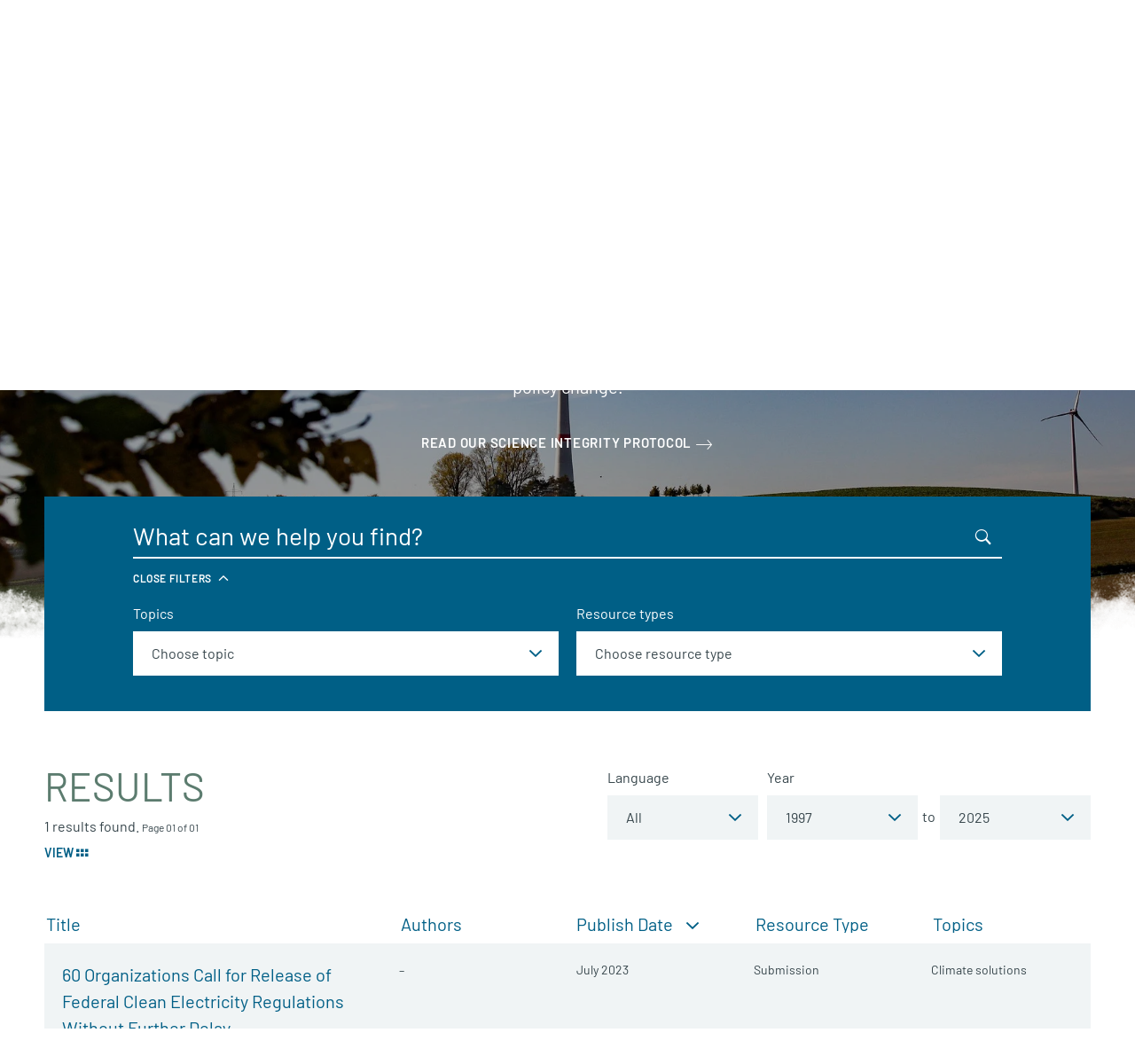

--- FILE ---
content_type: text/html; charset=UTF-8
request_url: https://davidsuzuki.org/science-learning-centre/?partners=ottawa-renewable-energy-co-operative
body_size: 20676
content:
<!DOCTYPE html>
<html class="no-js" lang="en_US">

  <head>

    <!-- Start VWO Async SmartCode -->
    <link rel="preconnect" href="https://dev.visualwebsiteoptimizer.com" />
    <script type='text/javascript' id='vwoCode'>
    window._vwo_code || (function() {
    var account_id=15730,
    version=2.1,
    settings_tolerance=2000,
    hide_element='body',
    hide_element_style = 'opacity:0 !important;filter:alpha(opacity=0) !important;background:none !important',
    /* DO NOT EDIT BELOW THIS LINE */
    f=false,w=window,d=document,v=d.querySelector('#vwoCode'),cK='_vwo_'+account_id+'_settings',cc={};try{var c=JSON.parse(localStorage.getItem('_vwo_'+account_id+'_config'));cc=c&&typeof c==='object'?c:{}}catch(e){}var stT=cc.stT==='session'?w.sessionStorage:w.localStorage;code={use_existing_jquery:function(){return typeof use_existing_jquery!=='undefined'?use_existing_jquery:undefined},library_tolerance:function(){return typeof library_tolerance!=='undefined'?library_tolerance:undefined},settings_tolerance:function(){return cc.sT||settings_tolerance},hide_element_style:function(){return'{'+(cc.hES||hide_element_style)+'}'},hide_element:function(){if(performance.getEntriesByName('first-contentful-paint')[0]){return''}return typeof cc.hE==='string'?cc.hE:hide_element},getVersion:function(){return version},finish:function(e){if(!f){f=true;var t=d.getElementById('_vis_opt_path_hides');if(t)t.parentNode.removeChild(t);if(e)(new Image).src='https://dev.visualwebsiteoptimizer.com/ee.gif?a='+account_id+e}},finished:function(){return f},addScript:function(e){var t=d.createElement('script');t.type='text/javascript';if(e.src){t.src=e.src}else{t.text=e.text}d.getElementsByTagName('head')[0].appendChild(t)},load:function(e,t){var i=this.getSettings(),n=d.createElement('script'),r=this;t=t||{};if(i){n.textContent=i;d.getElementsByTagName('head')[0].appendChild(n);if(!w.VWO||VWO.caE){stT.removeItem(cK);r.load(e)}}else{var o=new XMLHttpRequest;o.open('GET',e,true);o.withCredentials=!t.dSC;o.responseType=t.responseType||'text';o.onload=function(){if(t.onloadCb){return t.onloadCb(o,e)}if(o.status===200){_vwo_code.addScript({text:o.responseText})}else{_vwo_code.finish('&e=loading_failure:'+e)}};o.onerror=function(){if(t.onerrorCb){return t.onerrorCb(e)}_vwo_code.finish('&e=loading_failure:'+e)};o.send()}},getSettings:function(){try{var e=stT.getItem(cK);if(!e){return}e=JSON.parse(e);if(Date.now()>e.e){stT.removeItem(cK);return}return e.s}catch(e){return}},init:function(){if(d.URL.indexOf('__vwo_disable__')>-1)return;var e=this.settings_tolerance();w._vwo_settings_timer=setTimeout(function(){_vwo_code.finish();stT.removeItem(cK)},e);var t;if(this.hide_element()!=='body'){t=d.createElement('style');var i=this.hide_element(),n=i?i+this.hide_element_style():'',r=d.getElementsByTagName('head')[0];t.setAttribute('id','_vis_opt_path_hides');v&&t.setAttribute('nonce',v.nonce);t.setAttribute('type','text/css');if(t.styleSheet)t.styleSheet.cssText=n;else t.appendChild(d.createTextNode(n));r.appendChild(t)}else{t=d.getElementsByTagName('head')[0];var n=d.createElement('div');n.style.cssText='z-index: 2147483647 !important;position: fixed !important;left: 0 !important;top: 0 !important;width: 100% !important;height: 100% !important;background: white !important;';n.setAttribute('id','_vis_opt_path_hides');n.classList.add('_vis_hide_layer');t.parentNode.insertBefore(n,t.nextSibling)}var o='https://dev.visualwebsiteoptimizer.com/j.php?a='+account_id+'&u='+encodeURIComponent(d.URL)+'&vn='+version;if(w.location.search.indexOf('_vwo_xhr')!==-1){this.addScript({src:o})}else{this.load(o+'&x=true')}}};w._vwo_code=code;code.init();})();
    </script>
    <!-- End VWO Async SmartCode -->

                    <!-- Google Tag Manager -->
          <script>(function(w,d,s,l,i){w[l]=w[l]||[];w[l].push({'gtm.start':
          new Date().getTime(),event:'gtm.js'});var f=d.getElementsByTagName(s)[0],
          j=d.createElement(s),dl=l!='dataLayer'?'&l='+l:'';j.async=true;j.src=
          'https://www.googletagmanager.com/gtm.js?id='+i+dl;f.parentNode.insertBefore(j,f);
          })(window,document,'script','dataLayer','GTM-WRMHL5');</script>
          <!-- End Google Tag Manager -->
          

    <script type="text/javascript" src="//cdn.wishpond.net/connect.js?merchantId=50289&writeKey=2286b3486b14" async="async"></script>

    
    <meta charset="UTF-8" />
    <meta name="viewport" content="width=device-width, initial-scale=1">
    <meta http-equiv="x-ua-compatible" content="ie=edge">
    <meta name="format-detection" content="telephone=no">
    <meta name="p:domain_verify" content="64e3a44e302e7d9b1f30f5e9635239b9"/>

    <title>Science and Learning Centre - David Suzuki Foundation</title>

    <script>
      /**
 * Script to handle redirecting the user based on their language preference
 */
(function() {

  /**
   * Get cookies as object
   */
  function cookieToObj() {
    var obj = {}
    document.cookie
    .split(';')
    .map(function(frag) {
      var keyval = frag.split('=')
      obj[keyval[0].replace(' ', '')] = keyval[1]
    })

    return obj
  }

  function redirectToLang() {
    var cookie = cookieToObj()

    if(cookie[Global.language_preference_key] && !window.sessionStorage.getItem(Global.language_redirected_key)) {

      Global.sites.map(function(site) {

        var lang = site.lang
        var cookieLang = cookie[Global.language_preference_key].replace('-',
        '_')

        // wp default
        if(!lang) {
          lang = 'en_US';
        }

        if(lang == cookieLang && !site.is_current) {

          // Save the current url with a flag to be used on the next page
          var referrerURL = encodeURIComponent(location.href + '?' + Global.language_redirected_key + '=true' )
          // Assign it to the 'language_redirect' param
          var redirectParams = Global.language_redirect_key + '=' + referrerURL
          // Put together the url we want to go to
          var redirectURL = '//' + site.domain + '?' + redirectParams

          // Save the user's redirected session, to prevent redirecting multiple times
          window.sessionStorage.setItem(Global.language_redirected_key, 'true')
          window.location = redirectURL // Perform the redirect

        }

      })
    }
  }

  document.addEventListener('DOMContentLoaded', redirectToLang)

})()

    </script>

    
    <meta name='robots' content='index, follow, max-image-preview:large, max-snippet:-1, max-video-preview:-1' />

	<!-- This site is optimized with the Yoast SEO Premium plugin v26.8 (Yoast SEO v26.8) - https://yoast.com/product/yoast-seo-premium-wordpress/ -->
	<meta name="description" content="Browse our free, bilingual online library of evidence-based research and policy documents on advancing environmental protection and driving policy change." />
	<link rel="canonical" href="https://davidsuzuki.org/science-learning-centre/" />
	<meta property="og:locale" content="en_US" />
	<meta property="og:type" content="article" />
	<meta property="og:title" content="Science and Learning Centre" />
	<meta property="og:description" content="Browse our free, bilingual online library of evidence-based research and policy documents on advancing environmental protection and driving policy change." />
	<meta property="og:url" content="https://davidsuzuki.org/science-learning-centre/" />
	<meta property="og:site_name" content="David Suzuki Foundation" />
	<meta property="article:modified_time" content="2023-02-01T19:00:54+00:00" />
	<meta property="og:image" content="https://davidsuzuki.org/wp-content/uploads/2021/08/windmill-windfarm-landscape-nature-640x480.jpg" />
	<meta property="og:image:width" content="1920" />
	<meta property="og:image:height" content="1369" />
	<meta property="og:image:type" content="image/jpeg" />
	<meta name="twitter:card" content="summary_large_image" />
	<meta name="twitter:image" content="https://davidsuzuki.org/wp-content/uploads/2021/08/windmill-windfarm-landscape-nature-640x480.jpg" />
	<script type="application/ld+json" class="yoast-schema-graph">{"@context":"https://schema.org","@graph":[{"@type":"WebPage","@id":"https://davidsuzuki.org/science-learning-centre/","url":"https://davidsuzuki.org/science-learning-centre/","name":"Science and Learning Centre - David Suzuki Foundation","isPartOf":{"@id":"https://davidsuzuki.org/#website"},"primaryImageOfPage":{"@id":"https://davidsuzuki.org/science-learning-centre/#primaryimage"},"image":{"@id":"https://davidsuzuki.org/science-learning-centre/#primaryimage"},"thumbnailUrl":"https://davidsuzuki.org/wp-content/uploads/2021/08/windmill-windfarm-landscape-nature.jpg","datePublished":"2017-08-21T10:39:29+00:00","dateModified":"2023-02-01T19:00:54+00:00","description":"Browse our free, bilingual online library of evidence-based research and policy documents on advancing environmental protection and driving policy change.","breadcrumb":{"@id":"https://davidsuzuki.org/science-learning-centre/#breadcrumb"},"inLanguage":"en-US","potentialAction":[{"@type":"ReadAction","target":["https://davidsuzuki.org/science-learning-centre/"]}]},{"@type":"ImageObject","inLanguage":"en-US","@id":"https://davidsuzuki.org/science-learning-centre/#primaryimage","url":"https://davidsuzuki.org/wp-content/uploads/2021/08/windmill-windfarm-landscape-nature.jpg","contentUrl":"https://davidsuzuki.org/wp-content/uploads/2021/08/windmill-windfarm-landscape-nature.jpg","width":1920,"height":1369,"caption":"Wind farm energy in countryside"},{"@type":"BreadcrumbList","@id":"https://davidsuzuki.org/science-learning-centre/#breadcrumb","itemListElement":[{"@type":"ListItem","position":1,"name":"Home","item":"https://davidsuzuki.org/"},{"@type":"ListItem","position":2,"name":"Science and Learning Centre"}]},{"@type":"WebSite","@id":"https://davidsuzuki.org/#website","url":"https://davidsuzuki.org/","name":"David Suzuki Foundation","description":"","potentialAction":[{"@type":"SearchAction","target":{"@type":"EntryPoint","urlTemplate":"https://davidsuzuki.org/?s={search_term_string}"},"query-input":{"@type":"PropertyValueSpecification","valueRequired":true,"valueName":"search_term_string"}}],"inLanguage":"en-US"}]}</script>
	<!-- / Yoast SEO Premium plugin. -->


<link rel='dns-prefetch' href='//davidsuzuki.org' />
<link rel='dns-prefetch' href='//www.formstack.com' />
<link rel="alternate" type="application/rss+xml" title="David Suzuki Foundation &raquo; Ottawa Renewable Energy Co-operative Partners Feed" href="https://davidsuzuki.org/partners/ottawa-renewable-energy-co-operative/feed/" />
<style id='wp-img-auto-sizes-contain-inline-css' type='text/css'>
img:is([sizes=auto i],[sizes^="auto," i]){contain-intrinsic-size:3000px 1500px}
/*# sourceURL=wp-img-auto-sizes-contain-inline-css */
</style>
<link rel='stylesheet' id='formstack-css-css' href='//www.formstack.com/forms/css/2/wordpress-post.css?ver=6.9' type='text/css' media='all' />
<link rel='stylesheet' id='email-subscribers-css' href='https://davidsuzuki.org/wp-content/plugins/email-subscribers/lite/public/css/email-subscribers-public.css?ver=5.9.14' type='text/css' media='all' />
<link rel='stylesheet' id='mainstyles-css' href='https://davidsuzuki.org/wp-content/themes/base-theme/dist/styles/public.min.css?ver=1769592398' type='text/css' media='all' />
<script type="text/javascript" src="https://davidsuzuki.org/wp-includes/js/jquery/jquery.min.js?ver=3.7.1" id="jquery-core-js"></script>
<script type="text/javascript" src="https://davidsuzuki.org/wp-includes/js/jquery/jquery-migrate.min.js?ver=3.4.1" id="jquery-migrate-js"></script>
<script type="text/javascript" src="https://davidsuzuki.org/wp-content/themes/base-theme/dist/scripts/modernizr.min.js" id="modernizr-js"></script>
<link rel="https://api.w.org/" href="https://davidsuzuki.org/wp-json/" /><link rel="EditURI" type="application/rsd+xml" title="RSD" href="https://davidsuzuki.org/xmlrpc.php?rsd" />
<meta name="generator" content="WordPress 6.9" />
		<style>
			.algolia-search-highlight {
				background-color: #fffbcc;
				border-radius: 2px;
				font-style: normal;
			}
		</style>
		<link rel="icon" href="https://davidsuzuki.org/wp-content/uploads/2017/10/cropped-logo-512x512-1-80x80.png" sizes="32x32" />
<link rel="icon" href="https://davidsuzuki.org/wp-content/uploads/2017/10/cropped-logo-512x512-1-300x300.png" sizes="192x192" />
<link rel="apple-touch-icon" href="https://davidsuzuki.org/wp-content/uploads/2017/10/cropped-logo-512x512-1-300x300.png" />
<meta name="msapplication-TileImage" content="https://davidsuzuki.org/wp-content/uploads/2017/10/cropped-logo-512x512-1-300x300.png" />


  </head>

<body class="wp-singular page page-id-151 wp-theme-base-theme science-learning is-hidden  en-site">

  
<!-- Google Tag Manager (noscript) -->
<noscript><iframe src="https://www.googletagmanager.com/ns.html?id=GTM-WRMHL5"
height="0" width="0" style="display:none;visibility:hidden"></iframe></noscript>
<!-- End Google Tag Manager (noscript) -->

  
  

<header id="site-header" class="site-header">

  <div class="page-main-nav">

    <div class="container container--nav container--xl">
      <div class="site-header__split">

        <a href="https://davidsuzuki.org" class="site-logo" aria-label="David Suzuki Foundation">
          <svg width="220" height="80" viewBox="0 0 220 80" xmlns="http://www.w3.org/2000/svg"><path d="M109.7 63.54V57.7c0-1.677-.885-2.525-2.28-2.525-1.393 0-2.298.87-2.298 2.526v5.84h-1.358v-9.483h1.358v1.04c.66-.77 1.564-1.155 2.6-1.155 1 0 1.81.31 2.375.886.66.656.96 1.543.96 2.64v6.072h-1.356zM119.82 56.544c-.357-.868-1.186-1.426-2.166-1.426s-1.81.558-2.168 1.426c-.207.52-.245.81-.282 1.58h4.9c-.038-.77-.076-1.06-.283-1.58zm-4.616 2.62c0 2.082.96 3.278 2.732 3.278 1.075 0 1.697-.328 2.43-1.08l.925.83c-.94.963-1.808 1.464-3.392 1.464-2.45 0-4.05-1.504-4.05-4.857 0-3.066 1.45-4.858 3.806-4.858 2.393 0 3.807 1.773 3.807 4.587v.635h-6.256zM134.972 63.54V57.7c0-1.677-.886-2.525-2.28-2.525-1.395 0-2.3.87-2.3 2.526v5.84h-1.357v-9.483h1.358v1.04c.66-.77 1.564-1.155 2.6-1.155 1 0 1.81.31 2.375.886.66.656.96 1.543.96 2.64v6.072h-1.356zM144.884 59.165h-2.6c-1.395 0-2.074.58-2.074 1.676 0 1.1.66 1.62 2.13 1.62.79 0 1.49-.057 2.073-.636.32-.307.47-.847.47-1.637v-1.022zm0 4.375v-.906c-.754.77-1.432 1.022-2.677 1.022-1.28 0-2.035-.25-2.62-.867-.45-.464-.696-1.178-.696-1.93 0-1.656 1.13-2.735 3.205-2.735h2.79v-.906c0-1.39-.68-2.083-2.375-2.083-1.188 0-1.79.29-2.338 1.08l-.923-.868c.83-1.1 1.77-1.408 3.278-1.408 2.488 0 3.713 1.1 3.713 3.16v6.438h-1.356zM152.138 63.54c-1.583 0-2.373-1.137-2.373-2.544v-5.82h-1.17v-1.06h1.17v-2.968h1.356v2.967h1.98v1.06h-1.98v5.782c0 .868.397 1.39 1.263 1.39h.717v1.193h-.962zM161.656 63.54v-1.06c-.66.77-1.584 1.176-2.62 1.176-1 0-1.828-.308-2.393-.886-.66-.656-.943-1.562-.943-2.66v-6.053h1.358v5.84c0 1.677.866 2.525 2.26 2.525 1.396 0 2.32-.866 2.32-2.525v-5.84h1.355v9.483h-1.337zM171 55.94c-.51-.52-.886-.694-1.602-.694-1.357 0-2.223 1.1-2.223 2.545v5.82h-1.358V54.13h1.358v1.157c.508-.79 1.525-1.272 2.6-1.272.886 0 1.564.212 2.223.886L171 55.94zM178.572 56.615c-.358-.868-1.188-1.426-2.167-1.426-.98 0-1.81.557-2.168 1.425-.207.52-.245.81-.282 1.58h4.9c-.038-.77-.076-1.06-.283-1.58zm-4.617 2.62c0 2.082.96 3.278 2.732 3.278 1.075 0 1.697-.33 2.43-1.08l.925.83c-.942.963-1.81 1.464-3.393 1.464-2.45 0-4.052-1.504-4.052-4.857 0-3.065 1.45-4.857 3.807-4.857 2.393 0 3.807 1.773 3.807 4.587v.636h-6.257zM183.056 63.61h1.772V61.8h-1.772" fill="#5C7C6F"/><path fill="#005F86" d="M94.174 35.315v3.446h5.53v2.444h-5.53v5.69h-2.736v-14.02h9.23v2.44M109.534 35.945c-.392-.453-1.003-.747-1.75-.747-.748 0-1.378.294-1.772.747-.533.59-.67 1.24-.67 3.94 0 2.697.137 3.347.67 3.938.394.453 1.024.748 1.772.748.747 0 1.358-.294 1.75-.747.532-.59.69-1.24.69-3.94 0-2.697-.158-3.347-.69-3.938m2.028 9.53c-.984.986-2.185 1.538-3.778 1.538-1.594 0-2.814-.552-3.8-1.537-1.416-1.417-1.375-3.17-1.375-5.592 0-2.422-.042-4.176 1.375-5.594.985-.984 2.205-1.535 3.8-1.535 1.592 0 2.793.55 3.777 1.535 1.416 1.418 1.398 3.172 1.398 5.594s.018 4.175-1.398 5.592M121.12 47.013c-2.875 0-5.158-1.95-5.158-4.924v-9.216h2.737v9.117c0 1.615.942 2.58 2.42 2.58 1.475 0 2.44-.965 2.44-2.58v-9.116h2.715v9.215c0 2.973-2.283 4.923-5.156 4.923M138.035 46.895l-5.55-8.605v8.605h-2.734v-14.02h2.44l5.55 8.584v-8.586h2.737v14.02M151.016 36.182c-.473-.572-1.102-.867-2.047-.867h-2.066v9.138h2.065c.944 0 1.573-.296 2.046-.866.51-.63.59-1.636.59-3.762 0-2.127-.08-3.014-.59-3.643m1.91 9.374c-.926.925-2.244 1.338-3.7 1.338h-5.058v-14.02h5.057c1.457 0 2.775.412 3.7 1.338 1.574 1.576 1.417 3.506 1.417 5.613 0 2.107.157 4.155-1.417 5.73M162.07 37.01l-1.773 5.1h3.484l-1.71-5.1zm3.265 9.885l-.827-2.48h-4.98l-.845 2.48h-2.854l5.096-14.02h2.146l5.115 14.02h-2.852zM174.516 35.315v11.58h-2.735v-11.58h-3.66v-2.44h10.057v2.44M180.826 46.895h2.735v-14.02h-2.734M193.708 35.945c-.393-.453-1.003-.747-1.75-.747-.748 0-1.378.294-1.772.747-.53.59-.67 1.24-.67 3.94 0 2.697.14 3.347.67 3.938.394.453 1.024.748 1.772.748.747 0 1.357-.294 1.75-.747.533-.59.69-1.24.69-3.94 0-2.697-.157-3.347-.69-3.938m2.03 9.53c-.985.986-2.187 1.538-3.78 1.538-1.594 0-2.814-.552-3.8-1.537-1.417-1.417-1.377-3.17-1.377-5.592 0-2.422-.04-4.176 1.38-5.594.984-.984 2.204-1.535 3.798-1.535 1.593 0 2.795.55 3.78 1.535 1.414 1.418 1.395 3.172 1.395 5.594s.02 4.175-1.396 5.592M208.638 46.895l-5.55-8.605v8.605h-2.736v-14.02h2.44l5.55 8.584v-8.586h2.737v14.02"/><path d="M98.322 18.59c-.475-.574-1.11-.87-2.06-.87h-2.076V26.9h2.077c.95 0 1.584-.296 2.06-.87.513-.633.593-1.644.593-3.78 0-2.137-.08-3.028-.594-3.66m1.92 9.42c-.93.93-2.256 1.344-3.72 1.344h-5.087v-14.09h5.086c1.466 0 2.792.416 3.722 1.345 1.583 1.584 1.425 3.524 1.425 5.642 0 2.118.158 4.175-1.425 5.76M109.197 19.42l-1.78 5.128h3.502l-1.723-5.127zm3.286 9.936l-.832-2.493h-5.006l-.85 2.493h-2.87l5.124-14.09h2.16l5.143 14.09h-2.867zM121.952 29.356h-2.06l-4.65-14.09h2.85l2.83 9.183 2.83-9.184h2.87M128.73 29.356h2.75v-14.09h-2.75M141.82 18.59c-.474-.574-1.107-.87-2.058-.87h-2.077V26.9h2.077c.95 0 1.584-.296 2.06-.87.514-.633.593-1.644.593-3.78 0-2.137-.08-3.028-.594-3.66m1.922 9.42c-.93.93-2.258 1.344-3.722 1.344h-5.086v-14.09h5.086c1.464 0 2.79.416 3.722 1.345 1.582 1.584 1.424 3.524 1.424 5.642 0 2.118.158 4.175-1.424 5.76M156.477 29.475c-2.137 0-3.76-.455-5.146-1.86l1.783-1.78c.89.89 2.097 1.186 3.403 1.186 1.624 0 2.495-.613 2.495-1.74 0-.495-.137-.91-.434-1.187-.278-.258-.595-.396-1.248-.495l-1.702-.24c-1.207-.177-2.097-.552-2.73-1.166-.674-.673-1.01-1.583-1.01-2.77 0-2.513 1.86-4.274 4.908-4.274 1.94 0 3.346.474 4.553 1.64l-1.742 1.723c-.892-.85-1.96-.968-2.89-.968-1.465 0-2.177.81-2.177 1.78 0 .357.117.733.415 1.01.278.257.732.474 1.306.554l1.662.237c1.287.178 2.1.534 2.69 1.09.754.712 1.09 1.74 1.09 2.988 0 2.73-2.275 4.275-5.225 4.275M169.688 29.475c-2.89 0-5.187-1.96-5.187-4.948v-9.262h2.753v9.163c0 1.624.95 2.593 2.435 2.593 1.483 0 2.453-.968 2.453-2.592v-9.163h2.733v9.262c0 2.988-2.296 4.948-5.185 4.948M177.515 29.356V27.14l6.015-9.42h-5.76v-2.454h9.006v2.176l-6.037 9.46h6.036v2.454M194.603 29.475c-2.89 0-5.186-1.96-5.186-4.948v-9.262h2.752v9.163c0 1.624.948 2.593 2.433 2.593 1.485 0 2.453-.968 2.453-2.592v-9.163h2.733v9.262c0 2.988-2.298 4.948-5.187 4.948M211.474 29.356l-3.622-6.413-1.82 2.18v4.233h-2.75v-14.09h2.75V21.4l4.967-6.134h3.343l-4.67 5.6 5.01 8.49M216.865 29.356h2.754v-14.09h-2.755" fill="#005F84"/><path d="M98.322 18.59c-.475-.574-1.11-.87-2.06-.87h-2.076V26.9h2.077c.95 0 1.584-.296 2.06-.87.513-.633.593-1.644.593-3.78 0-2.137-.08-3.028-.594-3.66m1.92 9.42c-.93.93-2.256 1.344-3.72 1.344h-5.087v-14.09h5.086c1.466 0 2.792.416 3.722 1.345 1.583 1.584 1.425 3.524 1.425 5.642 0 2.118.158 4.175-1.425 5.76M109.197 19.42l-1.78 5.128h3.502l-1.723-5.127zm3.286 9.936l-.832-2.493h-5.006l-.85 2.493h-2.87l5.124-14.09h2.16l5.143 14.09h-2.867zM121.952 29.356h-2.06l-4.65-14.09h2.85l2.83 9.183 2.83-9.184h2.87M128.73 29.356h2.75v-14.09h-2.75M141.82 18.59c-.474-.574-1.107-.87-2.058-.87h-2.077V26.9h2.077c.95 0 1.584-.296 2.06-.87.514-.633.593-1.644.593-3.78 0-2.137-.08-3.028-.594-3.66m1.922 9.42c-.93.93-2.258 1.344-3.722 1.344h-5.086v-14.09h5.086c1.464 0 2.79.416 3.722 1.345 1.582 1.584 1.424 3.524 1.424 5.642 0 2.118.158 4.175-1.424 5.76M156.477 29.475c-2.137 0-3.76-.455-5.146-1.86l1.783-1.78c.89.89 2.097 1.186 3.403 1.186 1.624 0 2.495-.613 2.495-1.74 0-.495-.137-.91-.434-1.187-.278-.258-.595-.396-1.248-.495l-1.702-.24c-1.207-.177-2.097-.552-2.73-1.166-.674-.673-1.01-1.583-1.01-2.77 0-2.513 1.86-4.274 4.908-4.274 1.94 0 3.346.474 4.553 1.64l-1.742 1.723c-.892-.85-1.96-.968-2.89-.968-1.465 0-2.177.81-2.177 1.78 0 .357.117.733.415 1.01.278.257.732.474 1.306.554l1.662.237c1.287.178 2.1.534 2.69 1.09.754.712 1.09 1.74 1.09 2.988 0 2.73-2.275 4.275-5.225 4.275M169.688 29.475c-2.89 0-5.187-1.96-5.187-4.948v-9.262h2.753v9.163c0 1.624.95 2.593 2.435 2.593 1.483 0 2.453-.968 2.453-2.592v-9.163h2.733v9.262c0 2.988-2.296 4.948-5.185 4.948M177.515 29.356V27.14l6.015-9.42h-5.76v-2.454h9.006v2.176l-6.037 9.46h6.036v2.454M194.603 29.475c-2.89 0-5.186-1.96-5.186-4.948v-9.262h2.752v9.163c0 1.624.948 2.593 2.433 2.593 1.485 0 2.453-.968 2.453-2.592v-9.163h2.733v9.262c0 2.988-2.298 4.948-5.187 4.948M211.474 29.356l-3.622-6.413-1.82 2.18v4.233h-2.75v-14.09h2.75V21.4l4.967-6.134h3.343l-4.67 5.6 5.01 8.49M216.865 29.356h2.754v-14.09h-2.755" fill="#005F86"/><path d="M96.07 62.473c-.904 0-1.77-.366-2.366-.98-.795-.814-.94-1.664-.96-4.02.02-2.354.165-3.204.96-4.02.596-.613 1.462-.978 2.366-.978.905 0 1.77.365 2.368.98.794.814.94 1.664.958 4.02-.018 2.354-.164 3.204-.958 4.017-.598.615-1.463.98-2.368.98zm4.79-5v-.657h-.005c-.03-2.032-.206-3.152-1.282-4.227-.924-.925-2.137-1.425-3.503-1.425-1.367 0-2.578.5-3.502 1.424-1.075 1.074-1.253 2.194-1.282 4.226h-.007v1.314h.006c.03 2.03.207 3.15 1.282 4.227.924.924 2.135 1.425 3.502 1.425 1.366 0 2.58-.5 3.503-1.425 1.076-1.076 1.253-2.197 1.282-4.227h.006v-.656z" fill="#5C7C6F"/><path d="M47.95 78.16C33.847 75.924 31.49 66.48 31.46 66.393c-1.942-5.644-.686-12.63 3.706-16.72 1.212-1.125 2.48-2.26 3.906-3.12.11-.067.175-.188.168-.317-.004-.128-.08-.243-.197-.3-6.56-3.18-10.43-8.074-12.52-11.62-.828-1.408-7.928-14.164-1.638-28.568.054-.123.033-.267-.056-.37-.09-.102-.23-.144-.36-.106-8.183 2.306-14.214 9.123-14.268 9.187C3.69 21.61.078 30.897.04 40.61 0 50.387 3.6 59.762 10.17 67.01c8.158 9 19.795 13.64 31.924 12.725h.002c1.97-.147 3.94-.447 5.863-.89.16-.038.273-.182.268-.345-.002-.166-.12-.306-.28-.34" fill="#005F86"/><path d="M65.166 14.563c.388-.897.993-1.72 1.578-2.516 1.03-1.4 2-2.722 1.512-4.166-.654-1.936-4.002-3.697-10.854-5.71C52.168.63 47.564 0 43.716.29c-5.376.404-7.43 2.392-7.75 2.707-.445.44-.48 2.182-.48 2.182.047 1.56-1.707 21.096 19.773 25.985 1.65.376 14.937 2.792 20.973 13.155.214.37.418.758.616 1.14.1.2.22.258.37.227.24-.052.314-.548.315-.55 2.49-15.36-4.95-22.006-9.378-26.063-2.13-1.954-3.54-3.243-2.99-4.51z" fill="#7BAFD4"/><path d="M39.218 52.025c-4.938 4.653-5.172 12.455-.52 17.393 4.654 4.94 12.457 5.174 17.395.52 4.94-4.652 5.173-12.455.52-17.393-4.65-4.94-12.454-5.172-17.395-.52z" fill="#7F9C90"/><path d="M70.45 45.896c2.62 4.403 2.677 9.162.952 14.19-1.384 4.038-4.418 7.82-9.57 11.066-.212.132-.378.27-.54.32-.173.054-.285.01-.358-.062-.123-.123-.14-.318-.036-.458 5.073-6.934 4.23-16.88-1.05-22.182-4.914-4.933-9.847-5.345-14.535-6.556-7.788-2.01-13.13-7.26-16.53-14.197-2.305-4.705-4.73-13.256.427-25.227.053-.124.104-.25.162-.373.08-.17.22-.29.33-.314.085-.02.17-.005.233.022.334.142.517.64.617 3.86.45 14.43 6.44 25.347 22.503 29.18 10.162 2.423 13.82 5.28 17.394 10.73" fill="#7F9C90"/></svg>

        </a>

        <div class="site-header__main">

          <nav class="site-util"><ul class="site-util__menu"><li><a href="#site-search" class="js-toggle-search" data-target="#site-search" data-toggle="true">
          Search
        </a></li><li><a  class="js-language-toggle" href="https://fr.davidsuzuki.org">Français</a></li><li><a href="https://davidsuzuki.org/sign-up/">
          Subscribe
        </a></li></ul></nav><nav class="site-nav"><ul class="site-nav__menu"><li class="dropdown js-dropdown  menu-item menu-item-type-post_type menu-item-object-page menu-item-255 menu-item-has-children"><a href="https://davidsuzuki.org/our-work/" target="_self" onclick="dataLayer.push({'event': 'nav0-click'});">
          Our Work
        </a><div class="dropdown__menu"><div class="dropdown__menu-inner grid grid--full grid--flex"><div class="grid__item w-12-12 flex"><ul class="site-nav__sub-menu w-12-12"><li class=" menu-item menu-item-type-post_type menu-item-object-page menu-item-268"><a class="bucket bucket--static" href="https://davidsuzuki.org/our-work/climate-solutions/" target="_self" onclick="dataLayer.push({'event': 'nav0-sub1-click'});"><span id="dropdown-bucket-268" class="bucket__bg bucket__bg--dark"></span><style media="screen">
                        .should-load #dropdown-bucket-268 {
                          background-image: url(https://davidsuzuki.org/wp-content/uploads/2021/03/solar-farm-energy-600x360.jpg)
                        }

                        @media screen and (min-width: 1800px) {
                          .should-load #dropdown-bucket-268 {
                            background-image: url(https://davidsuzuki.org/wp-content/uploads/2021/03/solar-farm-energy-900x540.jpg)
                          }
                        }
                        </style><span class="bucket__sizer bucket__sizer--nav"></span><span class="bucket__body js-reveal"><div class="h4 mb-0">Climate solutions</div><div data-reveal-element><div class="pt-1"><p>Let's overcome the climate crisis and create a promising future for all.</p><span class="btn-text">Learn More
                              </div></div></span></a></li><li class=" menu-item menu-item-type-post_type menu-item-object-page menu-item-27018"><a class="bucket bucket--static" href="https://davidsuzuki.org/our-work/thriving-nature/" target="_self" onclick="dataLayer.push({'event': 'nav0-sub1-click'});"><span id="dropdown-bucket-27018" class="bucket__bg bucket__bg--dark"></span><style media="screen">
                        .should-load #dropdown-bucket-27018 {
                          background-image: url(https://davidsuzuki.org/wp-content/uploads/2021/03/thriving-nature-1-600x360.jpg)
                        }

                        @media screen and (min-width: 1800px) {
                          .should-load #dropdown-bucket-27018 {
                            background-image: url(https://davidsuzuki.org/wp-content/uploads/2021/03/thriving-nature-1-900x540.jpg)
                          }
                        }
                        </style><span class="bucket__sizer bucket__sizer--nav"></span><span class="bucket__body js-reveal"><div class="h4 mb-0">Thriving nature</div><div data-reveal-element><div class="pt-1"><p>Let’s respect, protect and restore nature so it can sustain all life.</p><span class="btn-text">Learn More
                              </div></div></span></a></li><li class=" menu-item menu-item-type-post_type menu-item-object-page menu-item-27019"><a class="bucket bucket--static" href="https://davidsuzuki.org/our-work/sustainable-communities/" target="_self" onclick="dataLayer.push({'event': 'nav0-sub1-click'});"><span id="dropdown-bucket-27019" class="bucket__bg bucket__bg--dark"></span><style media="screen">
                        .should-load #dropdown-bucket-27019 {
                          background-image: url(https://davidsuzuki.org/wp-content/uploads/2021/03/sustainable-communities-600x360.jpg)
                        }

                        @media screen and (min-width: 1800px) {
                          .should-load #dropdown-bucket-27019 {
                            background-image: url(https://davidsuzuki.org/wp-content/uploads/2021/03/sustainable-communities-900x540.jpg)
                          }
                        }
                        </style><span class="bucket__sizer bucket__sizer--nav"></span><span class="bucket__body js-reveal"><div class="h4 mb-0">Sustainable communities</div><div data-reveal-element><div class="pt-1"><p>Let’s reimagine communities to build resilience and increase well-being.</p><span class="btn-text">Learn More
                              </div></div></span></a></li><li class="w-12-12"></li></ul></div><div class="grid__item w-12-12"><a class="site-nav__bar" href="https://davidsuzuki.org/projects/" target="_self"><div class="container w-12-12 text-right relative"><span class="site-nav__bar-label">All projects</span><img class="site-nav__bar-bg" src="https://davidsuzuki.org/wp-content/themes/base-theme/src/images/compass.svg" alt="An illustration of a compass"></div></a></div></div></div></li><li class="dropdown js-dropdown  menu-item menu-item-type-post_type menu-item-object-page menu-item-272 menu-item-has-children"><a href="https://davidsuzuki.org/experts/" target="_self" onclick="dataLayer.push({'event': 'nav0-click'});">
          Experts
        </a><div class="dropdown__menu"><div class="dropdown__menu-inner grid grid--full grid--flex"><div class="grid__item w-12-12 flex"><ul class="site-nav__sub-menu w-12-12"><li class=" menu-item menu-item-type-post_type menu-item-object-page menu-item-1589"><a class="bucket bucket--static" href="https://davidsuzuki.org/experts/founding-family/" target="_self" onclick="dataLayer.push({'event': 'nav0-sub1-click'});"><span id="dropdown-bucket-1589" class="bucket__bg bucket__bg--dark"></span><style media="screen">
                        .should-load #dropdown-bucket-1589 {
                          background-image: url(https://davidsuzuki.org/wp-content/uploads/2017/10/trees-fouding-family_hero-360x360.jpg)
                        }

                        @media screen and (min-width: 1800px) {
                          .should-load #dropdown-bucket-1589 {
                            background-image: url(https://davidsuzuki.org/wp-content/uploads/2017/10/trees-fouding-family_hero-540x540.jpg)
                          }
                        }
                        </style><span class="bucket__sizer bucket__sizer--nav"></span><span class="bucket__body js-reveal"><div class="h4 mb-0">Founding family</div><div data-reveal-element><div class="pt-1"><span class="btn-text">Learn More
                              </div></div></span></a></li><li class=" menu-item menu-item-type-post_type menu-item-object-page menu-item-1587"><a class="bucket bucket--static" href="https://davidsuzuki.org/experts/fellows/" target="_self" onclick="dataLayer.push({'event': 'nav0-sub1-click'});"><span id="dropdown-bucket-1587" class="bucket__bg bucket__bg--dark"></span><style media="screen">
                        .should-load #dropdown-bucket-1587 {
                          background-image: url(https://davidsuzuki.org/wp-content/uploads/2017/10/trees-fellows_hero-360x360.jpg)
                        }

                        @media screen and (min-width: 1800px) {
                          .should-load #dropdown-bucket-1587 {
                            background-image: url(https://davidsuzuki.org/wp-content/uploads/2017/10/trees-fellows_hero-540x540.jpg)
                          }
                        }
                        </style><span class="bucket__sizer bucket__sizer--nav"></span><span class="bucket__body js-reveal"><div class="h4 mb-0">Fellows</div><div data-reveal-element><div class="pt-1"><span class="btn-text">Learn More
                              </div></div></span></a></li><li class=" menu-item menu-item-type-post_type menu-item-object-page menu-item-1586"><a class="bucket bucket--static" href="https://davidsuzuki.org/experts/science-policy-experts/" target="_self" onclick="dataLayer.push({'event': 'nav0-sub1-click'});"><span id="dropdown-bucket-1586" class="bucket__bg bucket__bg--dark"></span><style media="screen">
                        .should-load #dropdown-bucket-1586 {
                          background-image: url(https://davidsuzuki.org/wp-content/uploads/2017/10/trees-science-policy_hero-360x360.jpg)
                        }

                        @media screen and (min-width: 1800px) {
                          .should-load #dropdown-bucket-1586 {
                            background-image: url(https://davidsuzuki.org/wp-content/uploads/2017/10/trees-science-policy_hero-540x540.jpg)
                          }
                        }
                        </style><span class="bucket__sizer bucket__sizer--nav"></span><span class="bucket__body js-reveal"><div class="h4 mb-0">Science and policy</div><div data-reveal-element><div class="pt-1"><span class="btn-text">Learn More
                              </div></div></span></a></li><li class=" menu-item menu-item-type-post_type menu-item-object-page menu-item-1588"><a class="bucket bucket--static" href="https://davidsuzuki.org/experts/communications-and-engagement/" target="_self" onclick="dataLayer.push({'event': 'nav0-sub1-click'});"><span id="dropdown-bucket-1588" class="bucket__bg bucket__bg--dark"></span><style media="screen">
                        .should-load #dropdown-bucket-1588 {
                          background-image: url(https://davidsuzuki.org/wp-content/uploads/2017/10/trees-communications-engagement_hero-360x360.jpg)
                        }

                        @media screen and (min-width: 1800px) {
                          .should-load #dropdown-bucket-1588 {
                            background-image: url(https://davidsuzuki.org/wp-content/uploads/2017/10/trees-communications-engagement_hero-540x540.jpg)
                          }
                        }
                        </style><span class="bucket__sizer bucket__sizer--nav"></span><span class="bucket__body js-reveal"><div class="h4 mb-0">Communications and engagement</div><div data-reveal-element><div class="pt-1"><span class="btn-text">Learn More
                              </div></div></span></a></li><li class=" menu-item menu-item-type-post_type menu-item-object-page menu-item-1592"><a class="bucket bucket--static" href="https://davidsuzuki.org/media-centre/media-contacts/" target="_self" onclick="dataLayer.push({'event': 'nav0-sub1-click'});"><span id="dropdown-bucket-1592" class="bucket__bg bucket__bg--dark"></span><style media="screen">
                        .should-load #dropdown-bucket-1592 {
                          background-image: url(https://davidsuzuki.org/wp-content/uploads/2017/10/trees-media-contacts_hero-360x360.jpg)
                        }

                        @media screen and (min-width: 1800px) {
                          .should-load #dropdown-bucket-1592 {
                            background-image: url(https://davidsuzuki.org/wp-content/uploads/2017/10/trees-media-contacts_hero-540x540.jpg)
                          }
                        }
                        </style><span class="bucket__sizer bucket__sizer--nav"></span><span class="bucket__body js-reveal"><div class="h4 mb-0">Media contacts</div><div data-reveal-element><div class="pt-1"><span class="btn-text">Learn More
                              </div></div></span></a></li><li class="w-12-12"></li></ul></div><div class="grid__item w-12-12"><a class="site-nav__bar" href="https://davidsuzuki.org/experts/" target="_self"><div class="container w-12-12 text-right relative"><span class="site-nav__bar-label">Experts</span><img class="site-nav__bar-bg" src="https://davidsuzuki.org/wp-content/themes/base-theme/src/images/compass.svg" alt="An illustration of a compass"></div></a></div></div></div></li><li class="dropdown js-dropdown  menu-item menu-item-type-post_type menu-item-object-page menu-item-273 menu-item-has-children"><a href="https://davidsuzuki.org/take-action/" target="_self" onclick="dataLayer.push({'event': 'nav0-click'});">
          Take Action
        </a><div class="dropdown__menu"><div class="dropdown__menu-inner grid grid--full grid--flex"><div class="grid__item w-12-12 flex"><ul class="site-nav__sub-menu w-12-12"><li class=" menu-item menu-item-type-post_type menu-item-object-page menu-item-275"><a class="bucket bucket--static" href="https://davidsuzuki.org/take-action/act-online/" target="_self" onclick="dataLayer.push({'event': 'nav0-sub1-click'});"><span id="dropdown-bucket-275" class="bucket__bg bucket__bg--dark"></span><style media="screen">
                        .should-load #dropdown-bucket-275 {
                          background-image: url(https://davidsuzuki.org/wp-content/uploads/2017/08/waves-act-online_hero-450x360.jpg)
                        }

                        @media screen and (min-width: 1800px) {
                          .should-load #dropdown-bucket-275 {
                            background-image: url(https://davidsuzuki.org/wp-content/uploads/2017/08/waves-act-online_hero-675x540.jpg)
                          }
                        }
                        </style><span class="bucket__sizer bucket__sizer--nav"></span><span class="bucket__body js-reveal"><div class="h4 mb-0">Act online</div><div data-reveal-element><div class="pt-1"><span class="btn-text">Learn More
                              </div></div></span></a></li><li class=" menu-item menu-item-type-post_type menu-item-object-page menu-item-274"><a class="bucket bucket--static" href="https://davidsuzuki.org/take-action/act-locally/" target="_self" onclick="dataLayer.push({'event': 'nav0-sub1-click'});"><span id="dropdown-bucket-274" class="bucket__bg bucket__bg--dark"></span><style media="screen">
                        .should-load #dropdown-bucket-274 {
                          background-image: url(https://davidsuzuki.org/wp-content/uploads/2017/08/waves-act-locally_hero-450x360.jpg)
                        }

                        @media screen and (min-width: 1800px) {
                          .should-load #dropdown-bucket-274 {
                            background-image: url(https://davidsuzuki.org/wp-content/uploads/2017/08/waves-act-locally_hero-675x540.jpg)
                          }
                        }
                        </style><span class="bucket__sizer bucket__sizer--nav"></span><span class="bucket__body js-reveal"><div class="h4 mb-0">Act locally</div><div data-reveal-element><div class="pt-1"><span class="btn-text">Learn More
                              </div></div></span></a></li><li class=" menu-item menu-item-type-post_type menu-item-object-page menu-item-276"><a class="bucket bucket--static" href="https://davidsuzuki.org/take-action/act-at-home/" target="_self" onclick="dataLayer.push({'event': 'nav0-sub1-click'});"><span id="dropdown-bucket-276" class="bucket__bg bucket__bg--dark"></span><style media="screen">
                        .should-load #dropdown-bucket-276 {
                          background-image: url(https://davidsuzuki.org/wp-content/uploads/2017/08/waves-act-at-home_hero-450x360.jpg)
                        }

                        @media screen and (min-width: 1800px) {
                          .should-load #dropdown-bucket-276 {
                            background-image: url(https://davidsuzuki.org/wp-content/uploads/2017/08/waves-act-at-home_hero-675x540.jpg)
                          }
                        }
                        </style><span class="bucket__sizer bucket__sizer--nav"></span><span class="bucket__body js-reveal"><div class="h4 mb-0">Act at home</div><div data-reveal-element><div class="pt-1"><span class="btn-text">Learn More
                              </div></div></span></a></li><li class=" menu-item menu-item-type-post_type menu-item-object-page menu-item-277"><a class="bucket bucket--static" href="https://davidsuzuki.org/take-action/volunteer/" target="_self" onclick="dataLayer.push({'event': 'nav0-sub1-click'});"><span id="dropdown-bucket-277" class="bucket__bg bucket__bg--dark"></span><style media="screen">
                        .should-load #dropdown-bucket-277 {
                          background-image: url(https://davidsuzuki.org/wp-content/uploads/2017/08/waves-volunteer_hero-450x360.jpg)
                        }

                        @media screen and (min-width: 1800px) {
                          .should-load #dropdown-bucket-277 {
                            background-image: url(https://davidsuzuki.org/wp-content/uploads/2017/08/waves-volunteer_hero-675x540.jpg)
                          }
                        }
                        </style><span class="bucket__sizer bucket__sizer--nav"></span><span class="bucket__body js-reveal"><div class="h4 mb-0">Volunteer</div><div data-reveal-element><div class="pt-1"><span class="btn-text">Learn More
                              </div></div></span></a></li><li class="w-12-12"></li></ul></div><div class="grid__item w-12-12"><a class="site-nav__bar" href="https://davidsuzuki.org/take-action/" target="_self"><div class="container w-12-12 text-right relative"><span class="site-nav__bar-label">Take action</span><img class="site-nav__bar-bg" src="https://davidsuzuki.org/wp-content/themes/base-theme/src/images/compass.svg" alt="An illustration of a compass"></div></a></div></div></div></li><li class="js-dropdown-cancel  menu-item menu-item-type-post_type menu-item-object-page menu-item-278"><a href="https://davidsuzuki.org/stories/" target="_self" onclick="dataLayer.push({'event': 'nav0-click'});">
          Stories
        </a></li><li class="dropdown js-dropdown  menu-item menu-item-type-post_type menu-item-object-page menu-item-279 menu-item-has-children"><a href="https://davidsuzuki.org/about/" target="_self" onclick="dataLayer.push({'event': 'nav0-click'});">
          About
        </a><div class="dropdown__menu"><div class="dropdown__menu-inner grid grid--full grid--flex"><div class="grid__item w-12-12 flex"><ul class="site-nav__sub-menu w-12-12"><li class=" menu-item menu-item-type-post_type menu-item-object-page menu-item-282"><a class="bucket bucket--static" href="https://davidsuzuki.org/about/our-story/" target="_self" onclick="dataLayer.push({'event': 'nav0-sub1-click'});"><span id="dropdown-bucket-282" class="bucket__bg bucket__bg--dark"></span><style media="screen">
                        .should-load #dropdown-bucket-282 {
                          background-image: url(https://davidsuzuki.org/wp-content/uploads/2017/10/clouds-story_hero-360x360.jpg)
                        }

                        @media screen and (min-width: 1800px) {
                          .should-load #dropdown-bucket-282 {
                            background-image: url(https://davidsuzuki.org/wp-content/uploads/2017/10/clouds-story_hero-540x540.jpg)
                          }
                        }
                        </style><span class="bucket__sizer bucket__sizer--nav"></span><span class="bucket__body js-reveal"><div class="h4 mb-0">Our story</div><div data-reveal-element><div class="pt-1"><span class="btn-text">Learn More
                              </div></div></span></a></li><li class=" menu-item menu-item-type-post_type menu-item-object-page menu-item-1572"><a class="bucket bucket--static" href="https://davidsuzuki.org/about/staff-board/" target="_self" onclick="dataLayer.push({'event': 'nav0-sub1-click'});"><span id="dropdown-bucket-1572" class="bucket__bg bucket__bg--dark"></span><style media="screen">
                        .should-load #dropdown-bucket-1572 {
                          background-image: url(https://davidsuzuki.org/wp-content/uploads/2017/10/clouds-staff-board_hero-360x360.jpg)
                        }

                        @media screen and (min-width: 1800px) {
                          .should-load #dropdown-bucket-1572 {
                            background-image: url(https://davidsuzuki.org/wp-content/uploads/2017/10/clouds-staff-board_hero-540x540.jpg)
                          }
                        }
                        </style><span class="bucket__sizer bucket__sizer--nav"></span><span class="bucket__body js-reveal"><div class="h4 mb-0">Staff and board</div><div data-reveal-element><div class="pt-1"><span class="btn-text">Learn More
                              </div></div></span></a></li><li class=" menu-item menu-item-type-post_type menu-item-object-page menu-item-281"><a class="bucket bucket--static" href="https://davidsuzuki.org/about/financials/" target="_self" onclick="dataLayer.push({'event': 'nav0-sub1-click'});"><span id="dropdown-bucket-281" class="bucket__bg bucket__bg--dark"></span><style media="screen">
                        .should-load #dropdown-bucket-281 {
                          background-image: url(https://davidsuzuki.org/wp-content/uploads/2017/10/clouds-financial_hero-360x360.jpg)
                        }

                        @media screen and (min-width: 1800px) {
                          .should-load #dropdown-bucket-281 {
                            background-image: url(https://davidsuzuki.org/wp-content/uploads/2017/10/clouds-financial_hero-540x540.jpg)
                          }
                        }
                        </style><span class="bucket__sizer bucket__sizer--nav"></span><span class="bucket__body js-reveal"><div class="h4 mb-0">Financials and annual review</div><div data-reveal-element><div class="pt-1"><span class="btn-text">Learn More
                              </div></div></span></a></li><li class=" menu-item menu-item-type-post_type menu-item-object-page menu-item-37023"><a class="bucket bucket--static" href="https://davidsuzuki.org/contact/" target="_self" onclick="dataLayer.push({'event': 'nav0-sub1-click'});"><span id="dropdown-bucket-37023" class="bucket__bg bucket__bg--dark"></span><style media="screen">
                        .should-load #dropdown-bucket-37023 {
                          background-image: url(https://davidsuzuki.org/wp-content/uploads/2017/10/clouds-FAQ_hero-360x360.jpg)
                        }

                        @media screen and (min-width: 1800px) {
                          .should-load #dropdown-bucket-37023 {
                            background-image: url(https://davidsuzuki.org/wp-content/uploads/2017/10/clouds-FAQ_hero-540x540.jpg)
                          }
                        }
                        </style><span class="bucket__sizer bucket__sizer--nav"></span><span class="bucket__body js-reveal"><div class="h4 mb-0">Contact and FAQs</div><div data-reveal-element><div class="pt-1"><span class="btn-text">Learn More
                              </div></div></span></a></li><li class=" menu-item menu-item-type-post_type menu-item-object-page menu-item-1571"><a class="bucket bucket--static" href="https://davidsuzuki.org/about/declaration-of-interdependence/" target="_self" onclick="dataLayer.push({'event': 'nav0-sub1-click'});"><span id="dropdown-bucket-1571" class="bucket__bg bucket__bg--dark"></span><style media="screen">
                        .should-load #dropdown-bucket-1571 {
                          background-image: url(https://davidsuzuki.org/wp-content/uploads/2017/09/clouds-declaration_hero-360x360.jpg)
                        }

                        @media screen and (min-width: 1800px) {
                          .should-load #dropdown-bucket-1571 {
                            background-image: url(https://davidsuzuki.org/wp-content/uploads/2017/09/clouds-declaration_hero-540x540.jpg)
                          }
                        }
                        </style><span class="bucket__sizer bucket__sizer--nav"></span><span class="bucket__body js-reveal"><div class="h4 mb-0">Declaration of Interdependence</div><div data-reveal-element><div class="pt-1"><span class="btn-text">Learn More
                              </div></div></span></a></li><li class="w-12-12"></li></ul></div><div class="grid__item w-12-12"><a class="site-nav__bar" href="https://davidsuzuki.org/about/" target="_self"><div class="container w-12-12 text-right relative"><span class="site-nav__bar-label">About</span><img class="site-nav__bar-bg" src="https://davidsuzuki.org/wp-content/themes/base-theme/src/images/compass.svg" alt="An illustration of a compass"></div></a></div></div></div></li><li class="dropdown js-dropdown color-red menu-item menu-item-type-custom menu-item-object-custom menu-item-19768 menu-item-has-children"><a href="https://secure.davidsuzuki.org/page/107577/donate/1?locale=en-CA&ea.tracking.id=WGN&transaction.recurrpay=N&en_txn6=homepage_red_main_link" target="_blank" onclick="dataLayer.push({'event': 'nav0-click'});">
          Donate
        </a><div class="dropdown__menu"><div class="dropdown__menu-inner grid grid--full grid--flex"><div class="grid__item w-12-12 flex"><ul class="site-nav__sub-menu w-12-12"><li class=" menu-item menu-item-type-post_type menu-item-object-page menu-item-19769"><a class="bucket bucket--static" href="https://davidsuzuki.org/ways-to-give/raise-money-david-suzuki-foundation/" target="_self" onclick="dataLayer.push({'event': 'nav0-sub1-click'});"><span id="dropdown-bucket-19769" class="bucket__bg bucket__bg--dark"></span><style media="screen">
                        .should-load #dropdown-bucket-19769 {
                          background-image: url(https://davidsuzuki.org/wp-content/uploads/2017/09/bicycle-community-sunset-360x360.jpg)
                        }

                        @media screen and (min-width: 1800px) {
                          .should-load #dropdown-bucket-19769 {
                            background-image: url(https://davidsuzuki.org/wp-content/uploads/2017/09/bicycle-community-sunset-540x540.jpg)
                          }
                        }
                        </style><span class="bucket__sizer bucket__sizer--nav"></span><span class="bucket__body js-reveal"><div class="h4 mb-0">Become a fundraiser</div><div data-reveal-element><div class="pt-1"><p>Raise money for the Foundation.</p><span class="btn-text">Learn More
                              </div></div></span></a></li><li class=" menu-item menu-item-type-post_type menu-item-object-page menu-item-19770"><a class="bucket bucket--static" href="https://davidsuzuki.org/ways-to-give/give-publicly-traded-securities/" target="_self" onclick="dataLayer.push({'event': 'nav0-sub1-click'});"><span id="dropdown-bucket-19770" class="bucket__bg bucket__bg--dark"></span><style media="screen">
                        .should-load #dropdown-bucket-19770 {
                          background-image: url(https://davidsuzuki.org/wp-content/uploads/2017/09/hands-laptop-watch_cards-360x360.jpg)
                        }

                        @media screen and (min-width: 1800px) {
                          .should-load #dropdown-bucket-19770 {
                            background-image: url(https://davidsuzuki.org/wp-content/uploads/2017/09/hands-laptop-watch_cards-540x540.jpg)
                          }
                        }
                        </style><span class="bucket__sizer bucket__sizer--nav"></span><span class="bucket__body js-reveal"><div class="h4 mb-0">Donate stocks</div><div data-reveal-element><div class="pt-1"><p>Give stocks or other publicly traded securities.</p><span class="btn-text">Learn More
                              </div></div></span></a></li><li class=" menu-item menu-item-type-post_type menu-item-object-page menu-item-19771"><a class="bucket bucket--static" href="https://davidsuzuki.org/ways-to-give/leave-gift-will/" target="_self" onclick="dataLayer.push({'event': 'nav0-sub1-click'});"><span id="dropdown-bucket-19771" class="bucket__bg bucket__bg--dark"></span><style media="screen">
                        .should-load #dropdown-bucket-19771 {
                          background-image: url(https://davidsuzuki.org/wp-content/uploads/2020/08/woman-child-walking-on-beach-360x360.jpg)
                        }

                        @media screen and (min-width: 1800px) {
                          .should-load #dropdown-bucket-19771 {
                            background-image: url(https://davidsuzuki.org/wp-content/uploads/2020/08/woman-child-walking-on-beach-540x540.jpg)
                          }
                        }
                        </style><span class="bucket__sizer bucket__sizer--nav"></span><span class="bucket__body js-reveal"><div class="h4 mb-0">Your legacy for the planet</div><div data-reveal-element><div class="pt-1"><p>Help restore and protect nature for generations to come.</p><span class="btn-text">Learn More
                              </div></div></span></a></li><li class=" menu-item menu-item-type-custom menu-item-object-custom menu-item-19772"><a class="bucket bucket--static" href="https://secure.davidsuzuki.org/page/107577/donate/1?locale=en-CA&ea.tracking.id=WGN&en_txn6=homepage_monthly_dropdown" target="_blank" onclick="dataLayer.push({'event': 'nav0-sub1-click'});"><span id="dropdown-bucket-19772" class="bucket__bg bucket__bg--dark"></span><style media="screen">
                        .should-load #dropdown-bucket-19772 {
                          background-image: url(https://davidsuzuki.org/wp-content/uploads/2019/08/donate-monthly-to-david-suzuki-foundation-360x360.jpg)
                        }

                        @media screen and (min-width: 1800px) {
                          .should-load #dropdown-bucket-19772 {
                            background-image: url(https://davidsuzuki.org/wp-content/uploads/2019/08/donate-monthly-to-david-suzuki-foundation-540x540.jpg)
                          }
                        }
                        </style><span class="bucket__sizer bucket__sizer--nav"></span><span class="bucket__body js-reveal"><div class="h4 mb-0">Become a Monthly Donor</div><div data-reveal-element><div class="pt-1"><p>Provide ongoing, reliable funds.</p><span class="btn-text">Learn More
                              </div></div></span></a></li><li class=" menu-item menu-item-type-custom menu-item-object-custom menu-item-19773"><a class="bucket bucket--static" href="https://secure.davidsuzuki.org/page/107577/donate/1?locale=en-CA&ea.tracking.id=WGN&en_txn6=homepage_single_dropdown&transaction.recurrpay=N" target="_blank" onclick="dataLayer.push({'event': 'nav0-sub1-click'});"><span id="dropdown-bucket-19773" class="bucket__bg bucket__bg--dark"></span><style media="screen">
                        .should-load #dropdown-bucket-19773 {
                          background-image: url(https://davidsuzuki.org/wp-content/uploads/2019/08/donate-to-david-suzuki-foundation-360x360.jpg)
                        }

                        @media screen and (min-width: 1800px) {
                          .should-load #dropdown-bucket-19773 {
                            background-image: url(https://davidsuzuki.org/wp-content/uploads/2019/08/donate-to-david-suzuki-foundation-540x540.jpg)
                          }
                        }
                        </style><span class="bucket__sizer bucket__sizer--nav"></span><span class="bucket__body js-reveal"><div class="h4 mb-0">Make a one-time donation</div><div data-reveal-element><div class="pt-1"><p>Protect the people and places you love.</p><span class="btn-text">Learn More
                              </div></div></span></a></li><li class="w-12-12"></li></ul></div><div class="grid__item w-12-12"><a class="site-nav__bar" href="https://davidsuzuki.org/ways-to-give/" target="_self"><div class="container w-12-12 text-right relative"><span class="site-nav__bar-label">See more ways to give</span><img class="site-nav__bar-bg" src="https://davidsuzuki.org/wp-content/themes/base-theme/src/images/compass.svg" alt="An illustration of a compass"></div></a></div></div></div></li><li class="js-dropdown-cancel"></li></ul></nav>
          
          <button
            class="site-header__toggle btn-toggle"
            data-toggle-modal="#mobile-nav"
            aria-label="Toggle Navigation">
            <span class="btn-toggle__bar"></span>
            <span class="btn-toggle__bar"></span>
            <span class="btn-toggle__bar"></span>
          </button>
        </div>

      </div>
    </div>

  </div><!-- .page-main-nav -->


    
</header>

<nav id="site-search" class="site-search">
  <div class="site-search__inner">
    <section id="search-view" class="section section--padded">
  <div class="container container--md">

    <h2 class="h3 text-center color-white">
      What can we help you find?
    </h2>

    
<div class="site-search__container">
  <form class="site-search__form js-listing-search" action="/" role="search" method="get" >

      <label class="sr-only" for="site-search-search-input">Search</label>
      <div class="form-combo">
        <input
          class="site-search__input"
          aria-label="Search the site"
          id="site-search-search-input" type="text" value=""
          name="s" placeholder="Search..." autocomplete="off" />
        <button class="site-search__button icon-search" type="submit" tabindex="-1" aria-label="Search">
          <span class="spinner spinner--absolute"></span>
        </button>
      </div>
  </form>
</div>

    
    <div class="search-results">
      <div class="search-results__caret"></div>

      <div class="search-results__list js-listing">
        <div style="display: none">
                <article class="js-no-results listing-item no-results">
        <p class="mb-0">Sorry, but your search returned no results. Try searching with different keywords.</p>
      </article>
    
        </div>
      </div>

      <p class="mt-2 text-center">
  <button class="btn btn--load btn--ghost-white js-load-more"
  data-label-enabled="Load More"
  data-label-disabled="No More Posts To Load"
  data-label-loading="Loading" >
  <span class="sr-only">Load More</span>
</button>
</p>
    </div>

  </div>
</section>
  </div>

  <button
    class="site-search__close btn-plain js-toggle-search"
    aria-label="Close search"
    data-target="#site-search"
    data-toggle="true">
  </button>
</nav>
<nav id="mobile-nav" class="modal mobile-nav">

  <div class="modal__inner mobile-nav__inner">

    <div class="container container--md">

      <ul class="mobile-nav__menu">

                  <li class=" menu-item menu-item-type-post_type menu-item-object-page menu-item-255 menu-item-has-children">

            <a href="https://davidsuzuki.org/our-work/" target="_self">
              Our Work
            </a>

            
            <span class="mobile-nav__toggle js-toggle"
              data-target="#mobile-sub-menu-1"
              data-group="#mobile-nav"
              data-toggle="true">
            </span>

            <ul id="mobile-sub-menu-1" class="mobile-nav__sub-menu">
                            <li class=" menu-item menu-item-type-post_type menu-item-object-page menu-item-268">
                <a href="https://davidsuzuki.org/our-work/climate-solutions/" target="_self">
                  Climate solutions
                </a>
              </li>
                            <li class=" menu-item menu-item-type-post_type menu-item-object-page menu-item-27018">
                <a href="https://davidsuzuki.org/our-work/thriving-nature/" target="_self">
                  Thriving nature
                </a>
              </li>
                            <li class=" menu-item menu-item-type-post_type menu-item-object-page menu-item-27019">
                <a href="https://davidsuzuki.org/our-work/sustainable-communities/" target="_self">
                  Sustainable communities
                </a>
              </li>
                            <li class=" menu-item menu-item-type-post_type menu-item-object-page menu-item-271">
                <a href="https://davidsuzuki.org/projects/" target="_self">
                  All projects
                </a>
              </li>
                          </ul>
            
          </li>
                  <li class=" menu-item menu-item-type-post_type menu-item-object-page menu-item-272 menu-item-has-children">

            <a href="https://davidsuzuki.org/experts/" target="_self">
              Experts
            </a>

            
            <span class="mobile-nav__toggle js-toggle"
              data-target="#mobile-sub-menu-2"
              data-group="#mobile-nav"
              data-toggle="true">
            </span>

            <ul id="mobile-sub-menu-2" class="mobile-nav__sub-menu">
                            <li class=" menu-item menu-item-type-post_type menu-item-object-page menu-item-1589">
                <a href="https://davidsuzuki.org/experts/founding-family/" target="_self">
                  Founding family
                </a>
              </li>
                            <li class=" menu-item menu-item-type-post_type menu-item-object-page menu-item-1587">
                <a href="https://davidsuzuki.org/experts/fellows/" target="_self">
                  Fellows
                </a>
              </li>
                            <li class=" menu-item menu-item-type-post_type menu-item-object-page menu-item-1586">
                <a href="https://davidsuzuki.org/experts/science-policy-experts/" target="_self">
                  Science and policy
                </a>
              </li>
                            <li class=" menu-item menu-item-type-post_type menu-item-object-page menu-item-1588">
                <a href="https://davidsuzuki.org/experts/communications-and-engagement/" target="_self">
                  Communications and engagement
                </a>
              </li>
                            <li class=" menu-item menu-item-type-post_type menu-item-object-page menu-item-1592">
                <a href="https://davidsuzuki.org/media-centre/media-contacts/" target="_self">
                  Media contacts
                </a>
              </li>
                            <li class=" menu-item menu-item-type-post_type menu-item-object-page menu-item-1667">
                <a href="https://davidsuzuki.org/experts/" target="_self">
                  Experts
                </a>
              </li>
                          </ul>
            
          </li>
                  <li class=" menu-item menu-item-type-post_type menu-item-object-page menu-item-273 menu-item-has-children">

            <a href="https://davidsuzuki.org/take-action/" target="_self">
              Take Action
            </a>

            
            <span class="mobile-nav__toggle js-toggle"
              data-target="#mobile-sub-menu-3"
              data-group="#mobile-nav"
              data-toggle="true">
            </span>

            <ul id="mobile-sub-menu-3" class="mobile-nav__sub-menu">
                            <li class=" menu-item menu-item-type-post_type menu-item-object-page menu-item-275">
                <a href="https://davidsuzuki.org/take-action/act-online/" target="_self">
                  Act online
                </a>
              </li>
                            <li class=" menu-item menu-item-type-post_type menu-item-object-page menu-item-274">
                <a href="https://davidsuzuki.org/take-action/act-locally/" target="_self">
                  Act locally
                </a>
              </li>
                            <li class=" menu-item menu-item-type-post_type menu-item-object-page menu-item-276">
                <a href="https://davidsuzuki.org/take-action/act-at-home/" target="_self">
                  Act at home
                </a>
              </li>
                            <li class=" menu-item menu-item-type-post_type menu-item-object-page menu-item-277">
                <a href="https://davidsuzuki.org/take-action/volunteer/" target="_self">
                  Volunteer
                </a>
              </li>
                            <li class=" menu-item menu-item-type-post_type menu-item-object-page menu-item-1679">
                <a href="https://davidsuzuki.org/take-action/" target="_self">
                  Take action
                </a>
              </li>
                          </ul>
            
          </li>
                  <li class=" menu-item menu-item-type-post_type menu-item-object-page menu-item-278">

            <a href="https://davidsuzuki.org/stories/" target="_self">
              Stories
            </a>

            
          </li>
                  <li class=" menu-item menu-item-type-post_type menu-item-object-page menu-item-279 menu-item-has-children">

            <a href="https://davidsuzuki.org/about/" target="_self">
              About
            </a>

            
            <span class="mobile-nav__toggle js-toggle"
              data-target="#mobile-sub-menu-5"
              data-group="#mobile-nav"
              data-toggle="true">
            </span>

            <ul id="mobile-sub-menu-5" class="mobile-nav__sub-menu">
                            <li class=" menu-item menu-item-type-post_type menu-item-object-page menu-item-282">
                <a href="https://davidsuzuki.org/about/our-story/" target="_self">
                  Our story
                </a>
              </li>
                            <li class=" menu-item menu-item-type-post_type menu-item-object-page menu-item-1572">
                <a href="https://davidsuzuki.org/about/staff-board/" target="_self">
                  Staff and board
                </a>
              </li>
                            <li class=" menu-item menu-item-type-post_type menu-item-object-page menu-item-281">
                <a href="https://davidsuzuki.org/about/financials/" target="_self">
                  Financials and annual review
                </a>
              </li>
                            <li class=" menu-item menu-item-type-post_type menu-item-object-page menu-item-37023">
                <a href="https://davidsuzuki.org/contact/" target="_self">
                  Contact and FAQs
                </a>
              </li>
                            <li class=" menu-item menu-item-type-post_type menu-item-object-page menu-item-1571">
                <a href="https://davidsuzuki.org/about/declaration-of-interdependence/" target="_self">
                  Declaration of Interdependence
                </a>
              </li>
                            <li class=" menu-item menu-item-type-post_type menu-item-object-page menu-item-1668">
                <a href="https://davidsuzuki.org/about/" target="_self">
                  About
                </a>
              </li>
                          </ul>
            
          </li>
                  <li class="color-red menu-item menu-item-type-custom menu-item-object-custom menu-item-19768 menu-item-has-children">

            <a href="https://secure.davidsuzuki.org/page/107577/donate/1?locale=en-CA&ea.tracking.id=WGN&transaction.recurrpay=N&en_txn6=homepage_red_main_link" target="_blank">
              Donate
            </a>

            
            <span class="mobile-nav__toggle js-toggle"
              data-target="#mobile-sub-menu-6"
              data-group="#mobile-nav"
              data-toggle="true">
            </span>

            <ul id="mobile-sub-menu-6" class="mobile-nav__sub-menu">
                            <li class=" menu-item menu-item-type-post_type menu-item-object-page menu-item-19769">
                <a href="https://davidsuzuki.org/ways-to-give/raise-money-david-suzuki-foundation/" target="_self">
                  Become a fundraiser
                </a>
              </li>
                            <li class=" menu-item menu-item-type-post_type menu-item-object-page menu-item-19770">
                <a href="https://davidsuzuki.org/ways-to-give/give-publicly-traded-securities/" target="_self">
                  Donate stocks
                </a>
              </li>
                            <li class=" menu-item menu-item-type-post_type menu-item-object-page menu-item-19771">
                <a href="https://davidsuzuki.org/ways-to-give/leave-gift-will/" target="_self">
                  Your legacy for the planet
                </a>
              </li>
                            <li class=" menu-item menu-item-type-custom menu-item-object-custom menu-item-19772">
                <a href="https://secure.davidsuzuki.org/page/107577/donate/1?locale=en-CA&ea.tracking.id=WGN&en_txn6=homepage_monthly_dropdown" target="_blank">
                  Become a Monthly Donor
                </a>
              </li>
                            <li class=" menu-item menu-item-type-custom menu-item-object-custom menu-item-19773">
                <a href="https://secure.davidsuzuki.org/page/107577/donate/1?locale=en-CA&ea.tracking.id=WGN&en_txn6=homepage_single_dropdown&transaction.recurrpay=N" target="_blank">
                  Make a one-time donation
                </a>
              </li>
                            <li class=" menu-item menu-item-type-post_type menu-item-object-page menu-item-19774">
                <a href="https://davidsuzuki.org/ways-to-give/" target="_self">
                  See more ways to give
                </a>
              </li>
                          </ul>
            
          </li>
        
      </ul>

    </div>

  </div>

  <div class="mobile-nav__bottom">

    <div id="mobile-search" class="mobile-search">
      
<div class="mobile-search__container">
  <form class="mobile-search__form js-listing-search" action="/" role="search" method="get" >

      <label class="sr-only" for="mobile-search-search-input">Search</label>
      <div class="form-combo">
        <input
          class="mobile-search__input"
          aria-label="Search the site"
          id="mobile-search-search-input" type="text" value=""
          name="s" placeholder="Search..." autocomplete="off" />
        <button class="mobile-search__button icon-search" type="submit" tabindex="0" aria-label="Search">
          <span class="spinner spinner--absolute"></span>
        </button>
      </div>
  </form>
</div>
    </div>

    <nav class="mobile-nav__util"><ul class="mobile-nav__util-menu"><li><a href="#mobile-search" class="js-toggle-search" data-target="#mobile-search" data-toggle="true">
              Search
            </a></li><li><a  class="js-language-toggle" href="https://fr.davidsuzuki.org">Français</a></li><li><a href="https://davidsuzuki.org/sign-up/">
              Subscribe
            </a></li></ul></nav>
  </div>
</nav>


  <div class="page-wrap ">

      
<section id="hero" class="hero">

         <div class="w-12-12">
  <div class="container container--xl">
    <div class="hero__caption float-r">
       <a href="https://pixabay.com/photos/dachau-bavaria-spring-pinwheel-4571368/" target="_blank">
  <span class="">
  Photo: Stadt Dachau via Pixabay
  
</span>

</a>
 
    </div>
  </div>
</div>

  <div class="hero__body">

    <div class="container container--md text-center relative">

      
      <h1 class="h3 color-white">Science and Learning Centre</h1>

              <p class="lead">Browse our free online library containing more than two decades' worth of evidence-based research and policy documents on advancing environmental protection and driving policy change.</p>
      
              <p class="mt-2 mb-0 desktop-only">
            
      <a class="btn-text btn-text--wrap color-white" href="https://davidsuzuki.org/experts/science-integrity-protocol/" title="Read our science integrity protocol" target="">Read our science integrity protocol</a>
  

        </p>
      
    </div>

  </div>

      <div id="hero-bg" class="hero__bg">
      
  
      <style>

      #hero-bg {
        background-image: url(https://davidsuzuki.org/wp-content/uploads/2021/08/windmill-windfarm-landscape-nature-640x480.jpg);
      }

      @media screen and (min-width: 640px ) {
        #hero-bg {
          background-image: url(https://davidsuzuki.org/wp-content/uploads/2021/08/windmill-windfarm-landscape-nature-1280x720.jpg);
        }
      }

      @media screen and (min-width: 1280px ) {
        #hero-bg {
          background-image: url(https://davidsuzuki.org/wp-content/uploads/2021/08/windmill-windfarm-landscape-nature.jpg);
        }
      }

    </style>
  

    </div>
  
  
  
  <div class="texture texture--bottom texture--flush"></div>


</section>

    <main id="page-content" class="page-content">

      
      
<section class="section section--indented section--listing js-listing-wrapper" data-check-if-next="false">

  <div class="container container--xl">

    
<nav class="filter-bar filter-bar--sl">

  <div class="container container--lg container--flush">

    <div id="filter-search" class="filter-bar__search">
      <form action="get" class="js-listing-search">
        <div class="form-combo">
          <input id="filter-search" type="text" name="search" value="" placeholder="What can we help you find?"/>
          <button type="submit" class="icon-search" aria-label-for="filter-search" aria-label="Search">
            <span class="spinner spinner--absolute"></span>
          </button>
          <button class="icon-close display-none" aria-label="Clear Search">
            <span class="spinner spinner--absolute"></span>
          </button>
        </div>
      </form>
    </div>

    <button class="js-toggle-accordion filter-bar--sl__toggle btn-plain is-active" data-target="#filter-bar-dropdowns" data-toggle="true">

      <span data-label-open>Open filters</span>
      <span data-label-close>Close filters</span>

      <i class="icon-chevron-down"></i>
    </button>

    <div id="filter-bar-dropdowns" class="filter-bar__dropdowns accordion-body is-active">

  <div class="grid grid--filter-bar">

    
                                                                                                              
      <div class="grid__item w-12-12 w-md-6-12">
          <label class="label-sm " for="filter-topic">Topics</label>

<div class="select-wrapper select-wrapper--sm   w-12-12">
  <select id="filter-topic" class="js-listing-filter " name="topic" data-search>
          <option value="" placeholder>Choose topic</option>
    
          <option value="biodiversity" >Biodiversity</option>
          <option value="cities" >Cities</option>
          <option value="climate-solutions" >Climate solutions</option>
          <option value="environmental-rights" >Environmental rights</option>
          <option value="oceans-and-fresh-water" >Oceans and fresh water</option>
          <option value="sustainable-communities" >Sustainable Communities</option>
          <option value="wellbeing-economies" >Wellbeing Economies</option>
      </select>
</div>
      </div>
    
                                                                                                                                                                                                                
      <div class="grid__item w-12-12 w-md-6-12">
          <label class="label-sm " for="filter-resource_type">Resource types</label>

<div class="select-wrapper select-wrapper--sm   w-12-12">
  <select id="filter-resource_type" class="js-listing-filter " name="resource_type" data-search>
          <option value="" placeholder>Choose resource type</option>
    
          <option value="appendix-graph" >Appendix/Graph</option>
          <option value="atlas-map" >Atlas/Map</option>
          <option value="audio" >Audio</option>
          <option value="backgrounder" >Backgrounder</option>
          <option value="briefing-notes" >Briefing notes</option>
          <option value="executive-summary" >Executive summary</option>
          <option value="guide" >Guide</option>
          <option value="polling-results" >Polling results</option>
          <option value="recommendation" >Recommendation</option>
          <option value="report" >Report</option>
          <option value="report-card" >Report card</option>
          <option value="submission" >Submission</option>
          <option value="technical-brief" >Technical brief</option>
          <option value="video" >Video</option>
      </select>
</div>
      </div>
    
  </div>

</div>

  </div>

</nav>

    <div class="disable-loading">
      <header class="js-listing-header">
  <div class="flex wrap space-between">

    <span>

      <h2 class="h3 text-upper color-secondary mb-05">Results</h2>

      
              <div class="mb-1 mb-2--sm">
                      1 results found.
          
                      <span class="tiny-text">
              Page 01 of 01
            </span>

            <div class="mt-05 desktop-only">
              <button class="btn-layout-toggle js-toggle-layout" data-layout="list">
                <span class="inline-block">View</span> <i class="icon-grid"></i>
              </button>
            </div>
                  </div>
          </span>

    
      <span class="mb-2 w-12-12 w-sm-auto flex-column-between">
        <div class="grid grid--tight grid--flex">

          <div class="grid__item w-5-12 w-xs-12-12 w-sm-auto">

              <label class="label-xs " for="filter-published_language">Language</label>

<div class="select-wrapper select-wrapper--sm select-wrapper--grey select-wrapper--tiny w-12-12">
  <select id="filter-published_language" class="js-listing-lang-filter " name="published_language" >
    
          <option value="" selected="selected">All</option>
          <option value="en_CA" >English</option>
          <option value="fr_CA" >Français</option>
      </select>
</div>
          </div>

          <div class="grid__item w-7-12 w-xs-12-12 w-sm-auto">
            <div class="grid grid--full grid--flex">
                                                          
                                              
                                              
                                              
                                              
                                              
                                              
                                              
                                              
                                              
                                              
                                              
                                              
                                              
                                              
                                              
                                              
                                              
                                              
                                              
                                              
                                              
                                              
                                              
                                              
                                              
                                              
                                              
                                              
                              
              <div class="grid__item w-4-9 w-sm-auto shrink-0 align-bottom">
                  <label class="label-xs " for="filter-date_query[after]">Year</label>

<div class="select-wrapper select-wrapper--sm select-wrapper--grey select-wrapper--tiny w-12-12">
  <select id="filter-date_query[after]" class="js-listing-year-after " name="date_query[after]" >
    
          <option value="1997" selected="selected">1997</option>
          <option value="1998" >1998</option>
          <option value="1999" >1999</option>
          <option value="2000" >2000</option>
          <option value="2001" >2001</option>
          <option value="2002" >2002</option>
          <option value="2003" >2003</option>
          <option value="2004" >2004</option>
          <option value="2005" >2005</option>
          <option value="2006" >2006</option>
          <option value="2007" >2007</option>
          <option value="2008" >2008</option>
          <option value="2009" >2009</option>
          <option value="2010" >2010</option>
          <option value="2011" >2011</option>
          <option value="2012" >2012</option>
          <option value="2013" >2013</option>
          <option value="2014" >2014</option>
          <option value="2015" >2015</option>
          <option value="2016" >2016</option>
          <option value="2017" >2017</option>
          <option value="2018" >2018</option>
          <option value="2019" >2019</option>
          <option value="2020" >2020</option>
          <option value="2021" >2021</option>
          <option value="2022" >2022</option>
          <option value="2023" >2023</option>
          <option value="2024" >2024</option>
          <option value="2025" >2025</option>
      </select>
</div>
              </div>

              <div class="grid__item w-1-9 w-sm-auto align-bottom">
                <div class="align-bottom select-separator">to</div>
              </div>

              <div class="grid__item w-4-9 w-sm-auto hrink-0 align-bottom">
                
<div class="select-wrapper select-wrapper--sm select-wrapper--grey select-wrapper--tiny w-12-12">
  <select id="filter-date_query[before]" class="js-listing-year-before " name="date_query[before]" >
    
          <option value="1997" >1997</option>
          <option value="1998" >1998</option>
          <option value="1999" >1999</option>
          <option value="2000" >2000</option>
          <option value="2001" >2001</option>
          <option value="2002" >2002</option>
          <option value="2003" >2003</option>
          <option value="2004" >2004</option>
          <option value="2005" >2005</option>
          <option value="2006" >2006</option>
          <option value="2007" >2007</option>
          <option value="2008" >2008</option>
          <option value="2009" >2009</option>
          <option value="2010" >2010</option>
          <option value="2011" >2011</option>
          <option value="2012" >2012</option>
          <option value="2013" >2013</option>
          <option value="2014" >2014</option>
          <option value="2015" >2015</option>
          <option value="2016" >2016</option>
          <option value="2017" >2017</option>
          <option value="2018" >2018</option>
          <option value="2019" >2019</option>
          <option value="2020" >2020</option>
          <option value="2021" >2021</option>
          <option value="2022" >2022</option>
          <option value="2023" >2023</option>
          <option value="2024" >2024</option>
          <option value="2025" selected="selected">2025</option>
      </select>
</div>
              </div>
            </div>
          </div>

        </div>
      </span>
    
  </div>
</header>

      <div class="grid grid--flex grid--rows js-listing">
                                            <div class="grid__item w-12-12 js-listing-item" scroll-section>
  <div class="table-wrapper table-wrapper--flush mt-0 mb-0" animate>
    <table class="sortable-table js-sortable-table">
      <thead>
        <tr>

          

<th>
      <button class="js-table-sort btn-plain  link-underline" data-orderby="title" data-order="ASC" data-meta_key="">
      <span class="sortable-table__toggle">
        Title
      </span>
    </button>
  </th>

          

<th>
      <button class="js-table-sort btn-plain  link-underline" data-orderby="meta_value" data-order="ASC" data-meta_key="authored_by_sort_order">
      <span class="sortable-table__toggle">
        Authors
      </span>
    </button>
  </th>

          

<th>
      <button class="js-table-sort btn-plain is-active link-underline" data-orderby="date" data-order="ASC" data-meta_key="">
      <span class="sortable-table__toggle">
        Publish Date
      </span>
    </button>
  </th>

          

<th>
      <button class="js-table-sort btn-plain  link-underline" data-orderby="meta_value" data-order="ASC" data-meta_key="resource_type_sort_order">
      <span class="sortable-table__toggle">
        Resource Type
      </span>
    </button>
  </th>

          

<th>
      <button class="js-table-sort btn-plain  link-underline" data-orderby="meta_value" data-order="ASC" data-meta_key="topic_sort_order">
      <span class="sortable-table__toggle">
        Topics
      </span>
    </button>
  </th>

        </tr>
      </thead>
      <tbody>

                
                                                          <tr data-href="https://davidsuzuki.org/science-learning-centre-article/60-organizations-call-for-release-of-federal-clean-electricity-regulations-without-further-delay/">
            <td>
              <a href="https://davidsuzuki.org/science-learning-centre-article/60-organizations-call-for-release-of-federal-clean-electricity-regulations-without-further-delay/" class="sortable-table__title">
                60 Organizations Call for Release of Federal Clean Electricity Regulations Without Further Delay
              </a>

                              <div class="mt-25 color-secondary desktop-only">
                                      <span class="text-nowrap">
                      <a class="link-underline color-body" href="?resource_tag=climate-change">climate change</a>,
                    </span>
                                      <span class="text-nowrap">
                      <a class="link-underline color-body" href="?resource_tag=fossil-fuels">fossil fuels</a>,
                    </span>
                                      <span class="text-nowrap">
                      <a class="link-underline color-body" href="?resource_tag=renewable-energy">renewable energy</a>,
                    </span>
                                      <span class="text-nowrap">
                      <a class="link-underline color-body" href="?resource_tag=energy">energy</a>,
                    </span>
                                      <span class="text-nowrap">
                      <a class="link-underline color-body" href="?resource_tag=industry">industry</a>,
                    </span>
                                      <span class="text-nowrap">
                      <a class="link-underline color-body" href="?resource_tag=policy">policy and regulation</a>
                    </span>
                                  </div>
                          </td>

            <td>
                                 –
                            </td>

            <td class="sortable-table__date">
              <a class="link-underline color-body" href="?date_query[year]=2023&date_query[month]=07 ">
                July 2023
              </a>
            </td>

            <td class="sortable-table__labelled" title="Resource types: ">
                            <span>
                <a class="link-underline color-body" href="?resource_type=submission">
                  Submission
                </a>
              </span>
                          </td>

            <td class="sortable-table__labelled" title="Topics: ">
                            <span>
                <a  class="link-underline color-body"href="?topic=climate-solutions">Climate solutions</a>
              </span>
                          </td>
          </tr>
              </tbody>
    </table>
  </div>
</div>

<div class="grid__item w-12-12 js-listing-item">
  </div>

                                    </div>
    </div>

  </div>

</section>

    </main><!--.page-content-->

          
<aside class="donate-bar bg-primary" scroll-section>

  <div class="donate-bar__bg mix-multiply opacity-07" style="background-image: url(https://davidsuzuki.org/wp-content/uploads/2017/09/donate-bar-bg-2.jpg)"></div>

  <div class="container">

    <div class="grid grid--flex">
      <div class="grid__item w-12-12 w-md-6-12 align-center">
        <div class="donate-bar__content container--sm m-auto-x">

          <div animate-transform-left>
            <h2 class="h3 color-white">You can help</h2>
            <p>Protect the people and places you love. Donate today.</p>

            <p class="mb-0" animate-transform-left="2">
                
      <a class="btn btn--ghost-white" href="https://secure.davidsuzuki.org/page/107577/donate/1?locale=en-CA&ea.tracking.id=WFT&en_txn6=website_footer&transaction.recurrpay=N" title="Yes — I want to donate today!&nbsp;" target="_blank">Yes — I want to donate today!&nbsp;</a>
  

            </p>
          </div>
        </div>
      </div>

      <div class="grid__item w-12-12 w-md-6-12 align-bottom">
                                          <div
            class="donate-bar__feature"
            style="background-image:url(https://davidsuzuki.org/wp-content/uploads/2017/09/donate-bar-feature-2-1.png); max-width: 640px">

                          <div style="padding-bottom: 84.375%"></div>
                      </div>
              </div>
    </div>

  </div>

</aside>
    
  </div>

  

<footer class="site-footer">

	<div class="site-footer__bg mix-overlay" style="background-image: url(https://davidsuzuki.org/wp-content/uploads/2017/08/paul-morris-144777_BW-1920x450.jpg)"></div>

	<div class="container relative">

		<div class="grid grid--rows grid--flex">

			<div class="grid__item w-12-12 w-md-7-12 order-2--md">

				<div class="grid grid--rows grid--flex">
					<div class="grid__item w-12-12 w-sm-6-12 flex">
						<a href="https://davidsuzuki.org/science-learning-centre/" target="_self" class="bucket mt-0 mb-0">

							  <div class="material-overlay"></div>


																							<span class="bucket__bg" style="background-image: url(https://davidsuzuki.org/wp-content/uploads/2017/09/footer-cta-bg.jpg)"></span>
							
							<div class="bucket__body w-12-12">
								<h3 class="h4-xs text-upper weight-bold color-white">Science and Learning Centre</h3>

																	<span class="btn-text">View more</span>
															</div>
						</a>
					</div>
					<div class="grid__item w-12-12 w-sm-6-12 flex">
						

<div class="bucket bucket--compass bg-secondary subscribe-widget subscribe-widget--default">
  <img class="bucket__compass  bucket__compass--bottom" src="https://davidsuzuki.org/wp-content/themes/base-theme/src/images/compass.svg" alt="An illustration of a compass"/>
  <div class="bucket__body  w-12-12">

          <div class="subscribe-widget__title-container ">
                  <h4 class="subscribe-widget__title h4-sm text-upper weight-bold color-white ">Join our email community</h4>
        
              </div><!-- .subscribe-widget__title-container -->
    
    <form action="https://davidsuzuki.org/sign-up/" method="post" class="">
      <div class="form-combo">
        <label for="oUlQUzPYKU" class="sr-only">Email</label>
        <input id="oUlQUzPYKU" class="form-control-sm"
        type="email" name="newsletter-subscribe-widget"
        value="" placeholder="Enter email">
        <button type="submit" class="icon-chevron-right" aria-label="Submit">Submit</button>
      </div>
    </form>
  </div>
</div>
					</div>
				</div>

			</div>

			<div class="grid__item w-12-12 w-md-5-12">
				
					<ul id="site-footer-menu" class="site-footer__menu">
													<li class=" menu-item menu-item-type-post_type menu-item-object-page menu-item-17161">

								<a href="https://davidsuzuki.org/ways-to-give/" target="_self">
									Ways to give
								</a>

							</li>
													<li class=" menu-item menu-item-type-post_type menu-item-object-page menu-item-37024">

								<a href="https://davidsuzuki.org/contact/" target="_self">
									Contact us
								</a>

							</li>
													<li class=" menu-item menu-item-type-post_type menu-item-object-page menu-item-1055">

								<a href="https://davidsuzuki.org/media-centre/" target="_self">
									Media
								</a>

							</li>
													<li class=" menu-item menu-item-type-post_type menu-item-object-page menu-item-290">

								<a href="https://davidsuzuki.org/careers/" target="_self">
									Careers
								</a>

							</li>
													<li class=" menu-item menu-item-type-post_type menu-item-object-page menu-item-293">

								<a href="https://davidsuzuki.org/privacy-policy/" target="_self">
									Privacy
								</a>

							</li>
											</ul>
				
				<div class="mb-1">
					<ul class="nav nav--social">
	<li><a href="https://www.facebook.com/DavidSuzukiFoundation/" class="icon-facebook" data-network="Facebook" target="_blank" aria-label="David Suzuki Foundation's Facebook Profile"></a></li><li><a href="https://bsky.app/profile/davidsuzukifdn.bsky.social" class="icon-bluesky" data-network="Bluesky" target="_blank" aria-label="David Suzuki Foundation's Bluesky profile"></a></li><li><a href="https://www.youtube.com/user/DavidSuzukiFDN" class="icon-youtube" data-network="Youtube" target="_blank" aria-label="David Suzuki Foundation's Youtube Profile"></a></li><li><a href="https://www.instagram.com/davidsuzukifdn/?hl=en" class="icon-instagram" data-network="Instagram" target="_blank" aria-label="David Suzuki Foundation's Instagram Profile"></a></li></ul>
				</div>

									<p class="tiny-text">
						Canadian charitable number: BN 127756716RR0001<br />
US charitable number: 94-3204049<br />
<br />
The David Suzuki Foundation acknowledges Indigenous Peoples throughout Canada, including First Nations, Inuit and Métis — more than 900,000 people living in around 630 Indigenous communities and in cities and towns across these lands.
					</p>
				
				<p class="site-footer__byline tiny-text">&copy;
					2026
					David Suzuki Foundation.
										Website by 					<span class="inline-block align-bottom">
						<a href="//briteweb.com" target="_blank">Briteweb</a>
					</span>
					
				</p>


			</div>

		</div>


	</div>

</footer>

<footer class="print-only">
	<p class="site-footer__byline text-right">&copy;
		2026
		David Suzuki Foundation.
				Website by 		<span class="inline-block align-bottom">Briteweb</span>
		
	</p>
</footer>

  
  <script type="speculationrules">
{"prefetch":[{"source":"document","where":{"and":[{"href_matches":"/*"},{"not":{"href_matches":["/wp-*.php","/wp-admin/*","/wp-content/uploads/*","/wp-content/*","/wp-content/plugins/*","/wp-content/themes/base-theme/*","/*\\?(.+)"]}},{"not":{"selector_matches":"a[rel~=\"nofollow\"]"}},{"not":{"selector_matches":".no-prefetch, .no-prefetch a"}}]},"eagerness":"conservative"}]}
</script>
        <script type="text/javascript">
            /* <![CDATA[ */
           document.querySelectorAll("ul.nav-menu").forEach(
               ulist => { 
                    if (ulist.querySelectorAll("li").length == 0) {
                        ulist.style.display = "none";

                                            } 
                }
           );
            /* ]]> */
        </script>
        <script type="text/javascript" id="email-subscribers-js-extra">
/* <![CDATA[ */
var es_data = {"messages":{"es_empty_email_notice":"Please enter email address","es_rate_limit_notice":"You need to wait for some time before subscribing again","es_single_optin_success_message":"Successfully Subscribed.","es_email_exists_notice":"Email Address already exists!","es_unexpected_error_notice":"Oops.. Unexpected error occurred.","es_invalid_email_notice":"Invalid email address","es_try_later_notice":"Please try after some time"},"es_ajax_url":"https://davidsuzuki.org/wp-admin/admin-ajax.php"};
//# sourceURL=email-subscribers-js-extra
/* ]]> */
</script>
<script type="text/javascript" src="https://davidsuzuki.org/wp-content/plugins/email-subscribers/lite/public/js/email-subscribers-public.js?ver=5.9.14" id="email-subscribers-js"></script>
<script type="text/javascript" id="public-script-js-extra">
/* <![CDATA[ */
var Global = {"api":"https://davidsuzuki.org/wp-json/","api_namespace":"rest/v1","nonce":"f67fd0aa13","language_preference_key":"language_preference","language_redirect_key":"language_redirect","language_redirected_key":"language_redirected","ajax_url":"https://davidsuzuki.org/wp-admin/admin-ajax.php","seen_popups_key":"seen_popups","popup_ajax_action":"load_popup","post_id":"151","newsletterSubscribe":"","sites":[{"blog_id":"1","domain":"davidsuzuki.org","lang":"","is_current":true},{"blog_id":"3","domain":"fr.davidsuzuki.org","lang":"fr_CA","is_current":false}],"algolia_search_index":"prod_en_searchable_posts","algolia_app_id":"C3SJB59TLZ","algolia_api_key":"5dd844e4829d95f30c3f59e466efe52a"};
//# sourceURL=public-script-js-extra
/* ]]> */
</script>
<script type="text/javascript" src="https://davidsuzuki.org/wp-content/themes/base-theme/dist/scripts/public.min.js?ver=1769592398" id="public-script-js"></script>


</body>

</html>


--- FILE ---
content_type: application/javascript; charset=UTF-8
request_url: https://dev.visualwebsiteoptimizer.com/dcdn/settings.js?a=15730&settings_type=4&ts=1769608886&dt=spider&cc=US
body_size: 1774
content:
try{window.VWO = window.VWO || [];  window.VWO.data = window.VWO.data || {}; window.VWO.sTs = 1769608886;(function(){var VWOOmniTemp={};window.VWOOmni=window.VWOOmni||{};for(var key in VWOOmniTemp)Object.prototype.hasOwnProperty.call(VWOOmniTemp,key)&&(window.VWOOmni[key]=VWOOmniTemp[key]);window._vwoIntegrationsLoaded=1;pushBasedCommonWrapper({integrationName:"GA4",getExperimentList:function(){return [7,4,5]},accountSettings:function(){var accountIntegrationSettings={};if(accountIntegrationSettings["debugType"]=="ga4"&&accountIntegrationSettings["debug"]){accountIntegrationSettings["debug"]=1}else{accountIntegrationSettings["debug"]=0}return accountIntegrationSettings},pushData:function(expId,variationId){var accountIntegrationSettings={};var ga4Setup=accountIntegrationSettings["setupVia"]||"gtag";if(typeof window.gtag!=="undefined"&&ga4Setup=="gtag"){window.gtag("event","VWO",{vwo_campaign_name:window._vwo_exp[expId].name+":"+expId,vwo_variation_name:window._vwo_exp[expId].comb_n[variationId]+":"+variationId});window.gtag("event","experience_impression",{exp_variant_string:"VWO-"+expId+"-"+variationId});return true}return false}})();pushBasedCommonWrapper({integrationName:"GA4-GTM",getExperimentList:function(){return [7,4,5]},accountSettings:function(){var accountIntegrationSettings={};if(accountIntegrationSettings["debugType"]=="gtm"&&accountIntegrationSettings["debug"]){accountIntegrationSettings["debug"]=1}else{accountIntegrationSettings["debug"]=0}return accountIntegrationSettings},pushData:function(expId,variationId){var accountIntegrationSettings={};var ga4Setup=accountIntegrationSettings["setupVia"]||"gtm";var dataVariable=accountIntegrationSettings["dataVariable"]||"dataLayer";if(typeof window[dataVariable]!=="undefined"&&ga4Setup=="gtm"){window[dataVariable].push({event:"vwo-data-push-ga4",vwo_exp_variant_string:"VWO-"+expId+"-"+variationId});return true}return false}})();
        ;})();(function(){window.VWO=window.VWO||[];var pollInterval=100;var _vis_data={};var intervalObj={};var analyticsTimerObj={};var experimentListObj={};window.VWO.push(["onVariationApplied",function(data){if(!data){return}var expId=data[1],variationId=data[2];if(expId&&variationId&&["VISUAL_AB","VISUAL","SPLIT_URL"].indexOf(window._vwo_exp[expId].type)>-1){}}])})();window.VWO.push(['updateSettings',{"4":[{"pc_traffic":100,"name":"EN Newsletter Subscribe Page - Copy Length - 2023-10-20","segment_code":"true","sections":{"1":{"variations":{"1":"[]","2":"[{\"js\":\"var el,ctx=vwo_$(x);\\n\\\/*vwo_debug log(\\\"remove\\\",\\\".is-in > div:nth-of-type(2) > p:nth-of-type(1)\\\"); vwo_debug*\\\/(el=vwo_$(\\\".is-in > div:nth-of-type(2) > p:nth-of-type(1)\\\")).vwoCss({display:\\\"none !important\\\"});\",\"xpath\":\".section--editor > div:nth-of-type(1) > div:nth-of-type(1) > div:nth-of-type(2) > p:nth-of-type(1)\"},{\"js\":\"var el,ctx=vwo_$(x);\\n\\\/*vwo_debug log(\\\"content\\\",\\\".section--editor > div:nth-of-type(1) > div:nth-of-type(1) > div:nth-of-type(2) > p:nth-of-type(4)\\\"); vwo_debug*\\\/el=vwo_$(\\\".section--editor > div:nth-of-type(1) > div:nth-of-type(1) > div:nth-of-type(2) > p:nth-of-type(4)\\\"),vwo_$(\\\".section--editor > div:nth-of-type(1) > div:nth-of-type(1) > div:nth-of-type(2) > p:nth-of-type(4)\\\").each((function(){vwo_$(this).removeAttr(\\\"dir\\\"),vwo_$(this).nonEmptyContents().eq(0).replaceWith(document.createTextNode(\\\"Join us in our mission to protect nature\\u2019s diversity and the wellbeing of all life.\\\"))})),el=vwo_$(\\\".section--editor > div:nth-of-type(1) > div:nth-of-type(1) > div:nth-of-type(2) > p:nth-of-type(4)\\\");\",\"xpath\":\".section--editor > div:nth-of-type(1) > div:nth-of-type(1) > div:nth-of-type(2) > p:nth-of-type(4)\"},{\"js\":\"var el,ctx=vwo_$(x);\\n\\\/*vwo_debug log(\\\"content\\\",\\\".list-editor > li:nth-of-type(1)\\\"); vwo_debug*\\\/el=vwo_$(\\\".list-editor > li:nth-of-type(1)\\\"),vwo_$(\\\".list-editor > li:nth-of-type(1)\\\").each((function(){vwo_$(this).not('[vwo-op-1697840506485-0=\\\"\\\"]').length&&vwo_$(this).nonEmptyContents().eq(1).remove().length&&vwo_$(this).attr(\\\"vwo-op-1697840506485-0\\\",\\\"\\\")})),el=vwo_$(\\\".list-editor > li:nth-of-type(1)\\\");\",\"xpath\":\".list-editor > li:nth-of-type(1)\"},{\"js\":\"var el,ctx=vwo_$(x);\\n\\\/*vwo_debug log(\\\"content\\\",\\\".list-editor > li:nth-of-type(2)\\\"); vwo_debug*\\\/el=vwo_$(\\\".list-editor > li:nth-of-type(2)\\\"),vwo_$(\\\".list-editor > li:nth-of-type(2)\\\").each((function(){vwo_$(this).children().eq(0).vwoAttr(\\\"class\\\",\\\" redactor-inline-block\\\"),vwo_$(this).children().eq(0).vwoAttr(\\\"dir\\\",\\\"ltr\\\"),vwo_$(this).not('[vwo-op-1697840506482-2=\\\"\\\"]').length&&vwo_$(this).nonEmptyContents().eq(1).remove().length&&vwo_$(this).attr(\\\"vwo-op-1697840506482-2\\\",\\\"\\\")})),el=vwo_$(\\\".list-editor > li:nth-of-type(2)\\\");\",\"xpath\":\".list-editor > li:nth-of-type(2)\"},{\"js\":\"var el,ctx=vwo_$(x);\\n\\\/*vwo_debug log(\\\"content\\\",\\\".list-editor > li:nth-of-type(3)\\\"); vwo_debug*\\\/el=vwo_$(\\\".list-editor > li:nth-of-type(3)\\\"),vwo_$(\\\".list-editor > li:nth-of-type(3)\\\").each((function(){vwo_$(this).not('[vwo-op-1697840506477-0=\\\"\\\"]').length&&vwo_$(this).nonEmptyContents().eq(1).remove().length&&vwo_$(this).attr(\\\"vwo-op-1697840506477-0\\\",\\\"\\\")})),el=vwo_$(\\\".list-editor > li:nth-of-type(3)\\\");\",\"xpath\":\".list-editor > li:nth-of-type(3)\"}]"},"segmentObj":{},"segment":{"1":1,"2":1},"path":""}},"combs":{"1":0.5,"2":0.5},"status":"RUNNING","globalCode":{},"type":"VISUAL_AB","multiple_domains":0,"manual":false,"ss":null,"ibe":0,"exclude_url":"","isSpaRevertFeatureEnabled":false,"ps":true,"ep":1697840602000,"clickmap":0,"muts":{"post":{"enabled":true,"refresh":true}},"comb_n":{"1":"Control","2":"Variation-1"},"isEventMigrated":true,"varSegAllowed":false,"urlRegex":"^https\\:\\\/\\\/davidsuzuki\\.org\\\/sign\\-up\\\/?(?:[\\?#].*)?$","version":4,"goals":{"1":{"urlRegex":"^https\\:\\\/\\\/davidsuzuki\\.org\\\/thanks\\-newsletter\\-subscribe\\\/?(?:[\\?#].*)?$","type":"SEPARATE_PAGE","excludeUrl":""}},"pgre":true}],"5":[{"pc_traffic":100,"name":"EN Newsletter Subscribe Popup Page - Copy Length - 2023-10-20","segment_code":"true","sections":{"1":{"variations":{"1":"[]","2":"[{\"js\":\"var el,ctx=vwo_$(x);\\n\\\/*vwo_debug log(\\\"remove\\\",\\\".is-in > div:nth-of-type(2) > p:nth-of-type(1)\\\"); vwo_debug*\\\/(el=vwo_$(\\\".is-in > div:nth-of-type(2) > p:nth-of-type(1)\\\")).vwoCss({display:\\\"none !important\\\"});\",\"xpath\":\".grid.is-in > div:nth-of-type(2) > p:nth-of-type(1)\"},{\"js\":\"var el,ctx=vwo_$(x);\\n\\\/*vwo_debug log(\\\"content\\\",\\\".list-editor > li:nth-of-type(1)\\\"); vwo_debug*\\\/el=vwo_$(\\\".list-editor > li:nth-of-type(1)\\\"),vwo_$(\\\".list-editor > li:nth-of-type(1)\\\").each((function(){vwo_$(this).not('[vwo-op-1697842039868-0=\\\"\\\"]').length&&vwo_$(this).nonEmptyContents().eq(1).remove().length&&vwo_$(this).attr(\\\"vwo-op-1697842039868-0\\\",\\\"\\\")})),el=vwo_$(\\\".list-editor > li:nth-of-type(1)\\\");\",\"xpath\":\".list-editor > li:nth-of-type(1)\"},{\"js\":\"var el,ctx=vwo_$(x);\\n\\\/*vwo_debug log(\\\"content\\\",\\\".list-editor > li:nth-of-type(2)\\\"); vwo_debug*\\\/el=vwo_$(\\\".list-editor > li:nth-of-type(2)\\\"),vwo_$(\\\".list-editor > li:nth-of-type(2)\\\").each((function(){vwo_$(this).not('[vwo-op-1697842039864-0=\\\"\\\"]').length&&vwo_$(this).nonEmptyContents().eq(1).remove().length&&vwo_$(this).attr(\\\"vwo-op-1697842039864-0\\\",\\\"\\\")})),el=vwo_$(\\\".list-editor > li:nth-of-type(2)\\\");\",\"xpath\":\".list-editor > li:nth-of-type(2)\"},{\"js\":\"var el,ctx=vwo_$(x);\\n\\\/*vwo_debug log(\\\"content\\\",\\\".list-editor > li:nth-of-type(3)\\\"); vwo_debug*\\\/el=vwo_$(\\\".list-editor > li:nth-of-type(3)\\\"),vwo_$(\\\".list-editor > li:nth-of-type(3)\\\").each((function(){vwo_$(this).children().eq(0).vwoAttr(\\\"class\\\",\\\"\\\"),vwo_$(this).not('[vwo-op-1697842039862-1=\\\"\\\"]').length&&vwo_$(this).nonEmptyContents().eq(1).remove().length&&vwo_$(this).attr(\\\"vwo-op-1697842039862-1\\\",\\\"\\\")})),el=vwo_$(\\\".list-editor > li:nth-of-type(3)\\\");\",\"xpath\":\".list-editor > li:nth-of-type(3)\"},{\"js\":\"var el,ctx=vwo_$(x);\\n\\\/*vwo_debug log(\\\"content\\\",\\\".is-in > div:nth-of-type(2) > p:nth-of-type(4)\\\"); vwo_debug*\\\/el=vwo_$(\\\".is-in > div:nth-of-type(2) > p:nth-of-type(4)\\\"),vwo_$(\\\".is-in > div:nth-of-type(2) > p:nth-of-type(4)\\\").each((function(){vwo_$(this).nonEmptyContents().eq(0).replaceWith(document.createTextNode(\\\"Join us in our mission to protect nature\\u2019s diversity and the wellbeing of all life.\\\"))})),el=vwo_$(\\\".is-in > div:nth-of-type(2) > p:nth-of-type(4)\\\");\",\"xpath\":\".grid.is-in > div:nth-of-type(2) > p:nth-of-type(4)\"}]"},"segmentObj":{},"segment":{"1":1,"2":1},"path":""}},"combs":{"1":0.5,"2":0.5},"status":"RUNNING","globalCode":{},"type":"VISUAL_AB","multiple_domains":0,"manual":false,"ss":null,"ibe":0,"exclude_url":"","isSpaRevertFeatureEnabled":false,"ps":true,"ep":1697840952000,"clickmap":0,"muts":{"post":{"enabled":true,"refresh":true}},"comb_n":{"1":"Control","2":"V1---Shorter-Copy"},"isEventMigrated":true,"varSegAllowed":false,"urlRegex":"^https\\:\\\/\\\/davidsuzuki\\.org\\\/sign\\-up\\-popup\\\/?(?:[\\?#].*)?$","version":4,"goals":{"1":{"urlRegex":"^https\\:\\\/\\\/davidsuzuki\\.org\\\/thanks\\-newsletter\\-subscribe\\-popup\\\/?(?:[\\?#].*)?$","type":"SEPARATE_PAGE","excludeUrl":""}},"pgre":true}],"7":[{"pc_traffic":100,"name":"Living Green Digest Subscribe Popup Page - Copy Length - 2023-10-26","segment_code":"true","sections":{"1":{"variations":{"1":"[]","2":"[{\"js\":\"var el,ctx=vwo_$(x);\\n\\\/*vwo_debug log(\\\"remove\\\",\\\".is-in > div:nth-of-type(2) > p:nth-of-type(1)\\\"); vwo_debug*\\\/(el=vwo_$(\\\".is-in > div:nth-of-type(2) > p:nth-of-type(1)\\\")).vwoCss({display:\\\"none !important\\\"});\",\"xpath\":\".is-in > div:nth-of-type(2) > p:nth-of-type(1)\"},{\"js\":\"var el,ctx=vwo_$(x);\\n\\\/*vwo_debug log(\\\"content\\\",\\\".list-editor > li:nth-of-type(1)\\\"); vwo_debug*\\\/el=vwo_$(\\\".list-editor > li:nth-of-type(1)\\\"),vwo_$(\\\".list-editor > li:nth-of-type(1)\\\").each((function(){vwo_$(this).vwoAttr(\\\"class\\\",\\\"\\\"),vwo_$(this).not('[vwo-op-1698360349023-1=\\\"\\\"]').length&&vwo_$(this).nonEmptyContents().eq(1).remove().length&&vwo_$(this).attr(\\\"vwo-op-1698360349023-1\\\",\\\"\\\")})),el=vwo_$(\\\".list-editor > li:nth-of-type(1)\\\");\",\"xpath\":\".list-editor > li:nth-of-type(1)\"},{\"js\":\"var el,ctx=vwo_$(x);\\n\\\/*vwo_debug log(\\\"content\\\",\\\".list-editor > li:nth-of-type(2)\\\"); vwo_debug*\\\/el=vwo_$(\\\".list-editor > li:nth-of-type(2)\\\"),vwo_$(\\\".list-editor > li:nth-of-type(2)\\\").each((function(){vwo_$(this).vwoAttr(\\\"class\\\",\\\"\\\"),vwo_$(this).nonEmptyContents().eq(1).replaceWith(document.createTextNode(\\\" of people striving to make sustainable living mainstream\\\"))})),el=vwo_$(\\\".list-editor > li:nth-of-type(2)\\\");\",\"xpath\":\".list-editor > li:nth-of-type(2)\"},{\"js\":\"var el,ctx=vwo_$(x);\\n\\\/*vwo_debug log(\\\"content\\\",\\\".list-editor > li:nth-of-type(3)\\\"); vwo_debug*\\\/el=vwo_$(\\\".list-editor > li:nth-of-type(3)\\\"),vwo_$(\\\".list-editor > li:nth-of-type(3)\\\").each((function(){vwo_$(this).vwoAttr(\\\"class\\\",\\\"\\\"),vwo_$(this).nonEmptyContents().eq(1).replaceWith(document.createTextNode(\\\" on subjects you care about\\\"))})),el=vwo_$(\\\".list-editor > li:nth-of-type(3)\\\");\",\"xpath\":\".list-editor > li:nth-of-type(3)\"},{\"js\":\"var el,ctx=vwo_$(x);\\n\\\/*vwo_debug log(\\\"remove\\\",\\\".is-in > div:nth-of-type(2) > p:nth-of-type(4)\\\"); vwo_debug*\\\/(el=vwo_$(\\\".is-in > div:nth-of-type(2) > p:nth-of-type(4)\\\")).vwoCss({display:\\\"none !important\\\"});\",\"xpath\":\".is-in > div:nth-of-type(2) > p:nth-of-type(4)\"}]"},"segmentObj":{},"segment":{"1":1,"2":1},"path":""}},"combs":{"1":0.5,"2":0.5},"status":"RUNNING","globalCode":{},"type":"VISUAL_AB","multiple_domains":0,"manual":false,"ss":null,"ibe":0,"exclude_url":"","isSpaRevertFeatureEnabled":false,"ps":true,"ep":1698360152000,"clickmap":0,"muts":{"post":{"enabled":true,"refresh":true}},"comb_n":{"1":"Control","2":"V1---Shorter-Copy"},"isEventMigrated":true,"varSegAllowed":false,"urlRegex":"^https\\:\\\/\\\/davidsuzuki\\.org\\\/sign\\-up\\-living\\-green\\-popup\\\/?(?:[\\?#].*)?$","version":4,"goals":{"1":{"urlRegex":"^https\\:\\\/\\\/davidsuzuki\\.org\\\/thanks\\-living\\-green\\-subscribe\\-popup\\\/?(?:[\\?#].*)?$","type":"SEPARATE_PAGE","excludeUrl":""}},"pgre":true}]},{}, '4']);}catch(e){_vwo_code.finish(); _vwo_code.removeLoaderAndOverlay && _vwo_code.removeLoaderAndOverlay(); var vwo_e=new Image;vwo_e.src="https://dev.visualwebsiteoptimizer.com/e.gif?a=15730&s=settings.js&e="+encodeURIComponent(e && e.message && e.message.substring(0,1000))+"&url"+encodeURIComponent(window.location.href)}